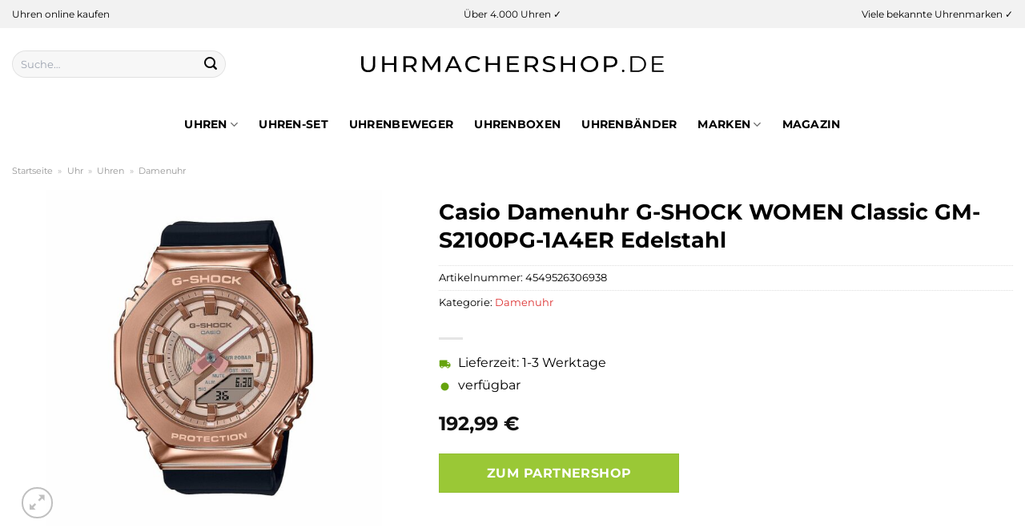

--- FILE ---
content_type: text/html; charset=UTF-8
request_url: https://www.uhrmachershop.de/casio-damenuhr-g-shock-women-classic-gm-s2100pg-1a4er-edelstahl/
body_size: 31842
content:
<!DOCTYPE html>
<html lang="de" class="loading-site no-js">
<head><meta charset="UTF-8" /><script>if(navigator.userAgent.match(/MSIE|Internet Explorer/i)||navigator.userAgent.match(/Trident\/7\..*?rv:11/i)){var href=document.location.href;if(!href.match(/[?&]nowprocket/)){if(href.indexOf("?")==-1){if(href.indexOf("#")==-1){document.location.href=href+"?nowprocket=1"}else{document.location.href=href.replace("#","?nowprocket=1#")}}else{if(href.indexOf("#")==-1){document.location.href=href+"&nowprocket=1"}else{document.location.href=href.replace("#","&nowprocket=1#")}}}}</script><script>class RocketLazyLoadScripts{constructor(){this.v="1.2.3",this.triggerEvents=["keydown","mousedown","mousemove","touchmove","touchstart","touchend","wheel"],this.userEventHandler=this._triggerListener.bind(this),this.touchStartHandler=this._onTouchStart.bind(this),this.touchMoveHandler=this._onTouchMove.bind(this),this.touchEndHandler=this._onTouchEnd.bind(this),this.clickHandler=this._onClick.bind(this),this.interceptedClicks=[],window.addEventListener("pageshow",t=>{this.persisted=t.persisted}),window.addEventListener("DOMContentLoaded",()=>{this._preconnect3rdParties()}),this.delayedScripts={normal:[],async:[],defer:[]},this.trash=[],this.allJQueries=[]}_addUserInteractionListener(t){if(document.hidden){t._triggerListener();return}this.triggerEvents.forEach(e=>window.addEventListener(e,t.userEventHandler,{passive:!0})),window.addEventListener("touchstart",t.touchStartHandler,{passive:!0}),window.addEventListener("mousedown",t.touchStartHandler),document.addEventListener("visibilitychange",t.userEventHandler)}_removeUserInteractionListener(){this.triggerEvents.forEach(t=>window.removeEventListener(t,this.userEventHandler,{passive:!0})),document.removeEventListener("visibilitychange",this.userEventHandler)}_onTouchStart(t){"HTML"!==t.target.tagName&&(window.addEventListener("touchend",this.touchEndHandler),window.addEventListener("mouseup",this.touchEndHandler),window.addEventListener("touchmove",this.touchMoveHandler,{passive:!0}),window.addEventListener("mousemove",this.touchMoveHandler),t.target.addEventListener("click",this.clickHandler),this._renameDOMAttribute(t.target,"onclick","rocket-onclick"),this._pendingClickStarted())}_onTouchMove(t){window.removeEventListener("touchend",this.touchEndHandler),window.removeEventListener("mouseup",this.touchEndHandler),window.removeEventListener("touchmove",this.touchMoveHandler,{passive:!0}),window.removeEventListener("mousemove",this.touchMoveHandler),t.target.removeEventListener("click",this.clickHandler),this._renameDOMAttribute(t.target,"rocket-onclick","onclick"),this._pendingClickFinished()}_onTouchEnd(t){window.removeEventListener("touchend",this.touchEndHandler),window.removeEventListener("mouseup",this.touchEndHandler),window.removeEventListener("touchmove",this.touchMoveHandler,{passive:!0}),window.removeEventListener("mousemove",this.touchMoveHandler)}_onClick(t){t.target.removeEventListener("click",this.clickHandler),this._renameDOMAttribute(t.target,"rocket-onclick","onclick"),this.interceptedClicks.push(t),t.preventDefault(),t.stopPropagation(),t.stopImmediatePropagation(),this._pendingClickFinished()}_replayClicks(){window.removeEventListener("touchstart",this.touchStartHandler,{passive:!0}),window.removeEventListener("mousedown",this.touchStartHandler),this.interceptedClicks.forEach(t=>{t.target.dispatchEvent(new MouseEvent("click",{view:t.view,bubbles:!0,cancelable:!0}))})}_waitForPendingClicks(){return new Promise(t=>{this._isClickPending?this._pendingClickFinished=t:t()})}_pendingClickStarted(){this._isClickPending=!0}_pendingClickFinished(){this._isClickPending=!1}_renameDOMAttribute(t,e,r){t.hasAttribute&&t.hasAttribute(e)&&(event.target.setAttribute(r,event.target.getAttribute(e)),event.target.removeAttribute(e))}_triggerListener(){this._removeUserInteractionListener(this),"loading"===document.readyState?document.addEventListener("DOMContentLoaded",this._loadEverythingNow.bind(this)):this._loadEverythingNow()}_preconnect3rdParties(){let t=[];document.querySelectorAll("script[type=rocketlazyloadscript]").forEach(e=>{if(e.hasAttribute("src")){let r=new URL(e.src).origin;r!==location.origin&&t.push({src:r,crossOrigin:e.crossOrigin||"module"===e.getAttribute("data-rocket-type")})}}),t=[...new Map(t.map(t=>[JSON.stringify(t),t])).values()],this._batchInjectResourceHints(t,"preconnect")}async _loadEverythingNow(){this.lastBreath=Date.now(),this._delayEventListeners(this),this._delayJQueryReady(this),this._handleDocumentWrite(),this._registerAllDelayedScripts(),this._preloadAllScripts(),await this._loadScriptsFromList(this.delayedScripts.normal),await this._loadScriptsFromList(this.delayedScripts.defer),await this._loadScriptsFromList(this.delayedScripts.async);try{await this._triggerDOMContentLoaded(),await this._triggerWindowLoad()}catch(t){console.error(t)}window.dispatchEvent(new Event("rocket-allScriptsLoaded")),this._waitForPendingClicks().then(()=>{this._replayClicks()}),this._emptyTrash()}_registerAllDelayedScripts(){document.querySelectorAll("script[type=rocketlazyloadscript]").forEach(t=>{t.hasAttribute("data-rocket-src")?t.hasAttribute("async")&&!1!==t.async?this.delayedScripts.async.push(t):t.hasAttribute("defer")&&!1!==t.defer||"module"===t.getAttribute("data-rocket-type")?this.delayedScripts.defer.push(t):this.delayedScripts.normal.push(t):this.delayedScripts.normal.push(t)})}async _transformScript(t){return new Promise((await this._littleBreath(),navigator.userAgent.indexOf("Firefox/")>0||""===navigator.vendor)?e=>{let r=document.createElement("script");[...t.attributes].forEach(t=>{let e=t.nodeName;"type"!==e&&("data-rocket-type"===e&&(e="type"),"data-rocket-src"===e&&(e="src"),r.setAttribute(e,t.nodeValue))}),t.text&&(r.text=t.text),r.hasAttribute("src")?(r.addEventListener("load",e),r.addEventListener("error",e)):(r.text=t.text,e());try{t.parentNode.replaceChild(r,t)}catch(i){e()}}:async e=>{function r(){t.setAttribute("data-rocket-status","failed"),e()}try{let i=t.getAttribute("data-rocket-type"),n=t.getAttribute("data-rocket-src");t.text,i?(t.type=i,t.removeAttribute("data-rocket-type")):t.removeAttribute("type"),t.addEventListener("load",function r(){t.setAttribute("data-rocket-status","executed"),e()}),t.addEventListener("error",r),n?(t.removeAttribute("data-rocket-src"),t.src=n):t.src="data:text/javascript;base64,"+window.btoa(unescape(encodeURIComponent(t.text)))}catch(s){r()}})}async _loadScriptsFromList(t){let e=t.shift();return e&&e.isConnected?(await this._transformScript(e),this._loadScriptsFromList(t)):Promise.resolve()}_preloadAllScripts(){this._batchInjectResourceHints([...this.delayedScripts.normal,...this.delayedScripts.defer,...this.delayedScripts.async],"preload")}_batchInjectResourceHints(t,e){var r=document.createDocumentFragment();t.forEach(t=>{let i=t.getAttribute&&t.getAttribute("data-rocket-src")||t.src;if(i){let n=document.createElement("link");n.href=i,n.rel=e,"preconnect"!==e&&(n.as="script"),t.getAttribute&&"module"===t.getAttribute("data-rocket-type")&&(n.crossOrigin=!0),t.crossOrigin&&(n.crossOrigin=t.crossOrigin),t.integrity&&(n.integrity=t.integrity),r.appendChild(n),this.trash.push(n)}}),document.head.appendChild(r)}_delayEventListeners(t){let e={};function r(t,r){!function t(r){!e[r]&&(e[r]={originalFunctions:{add:r.addEventListener,remove:r.removeEventListener},eventsToRewrite:[]},r.addEventListener=function(){arguments[0]=i(arguments[0]),e[r].originalFunctions.add.apply(r,arguments)},r.removeEventListener=function(){arguments[0]=i(arguments[0]),e[r].originalFunctions.remove.apply(r,arguments)});function i(t){return e[r].eventsToRewrite.indexOf(t)>=0?"rocket-"+t:t}}(t),e[t].eventsToRewrite.push(r)}function i(t,e){let r=t[e];Object.defineProperty(t,e,{get:()=>r||function(){},set(i){t["rocket"+e]=r=i}})}r(document,"DOMContentLoaded"),r(window,"DOMContentLoaded"),r(window,"load"),r(window,"pageshow"),r(document,"readystatechange"),i(document,"onreadystatechange"),i(window,"onload"),i(window,"onpageshow")}_delayJQueryReady(t){let e;function r(r){if(r&&r.fn&&!t.allJQueries.includes(r)){r.fn.ready=r.fn.init.prototype.ready=function(e){return t.domReadyFired?e.bind(document)(r):document.addEventListener("rocket-DOMContentLoaded",()=>e.bind(document)(r)),r([])};let i=r.fn.on;r.fn.on=r.fn.init.prototype.on=function(){if(this[0]===window){function t(t){return t.split(" ").map(t=>"load"===t||0===t.indexOf("load.")?"rocket-jquery-load":t).join(" ")}"string"==typeof arguments[0]||arguments[0]instanceof String?arguments[0]=t(arguments[0]):"object"==typeof arguments[0]&&Object.keys(arguments[0]).forEach(e=>{let r=arguments[0][e];delete arguments[0][e],arguments[0][t(e)]=r})}return i.apply(this,arguments),this},t.allJQueries.push(r)}e=r}r(window.jQuery),Object.defineProperty(window,"jQuery",{get:()=>e,set(t){r(t)}})}async _triggerDOMContentLoaded(){this.domReadyFired=!0,await this._littleBreath(),document.dispatchEvent(new Event("rocket-DOMContentLoaded")),await this._littleBreath(),window.dispatchEvent(new Event("rocket-DOMContentLoaded")),await this._littleBreath(),document.dispatchEvent(new Event("rocket-readystatechange")),await this._littleBreath(),document.rocketonreadystatechange&&document.rocketonreadystatechange()}async _triggerWindowLoad(){await this._littleBreath(),window.dispatchEvent(new Event("rocket-load")),await this._littleBreath(),window.rocketonload&&window.rocketonload(),await this._littleBreath(),this.allJQueries.forEach(t=>t(window).trigger("rocket-jquery-load")),await this._littleBreath();let t=new Event("rocket-pageshow");t.persisted=this.persisted,window.dispatchEvent(t),await this._littleBreath(),window.rocketonpageshow&&window.rocketonpageshow({persisted:this.persisted})}_handleDocumentWrite(){let t=new Map;document.write=document.writeln=function(e){let r=document.currentScript;r||console.error("WPRocket unable to document.write this: "+e);let i=document.createRange(),n=r.parentElement,s=t.get(r);void 0===s&&(s=r.nextSibling,t.set(r,s));let a=document.createDocumentFragment();i.setStart(a,0),a.appendChild(i.createContextualFragment(e)),n.insertBefore(a,s)}}async _littleBreath(){Date.now()-this.lastBreath>45&&(await this._requestAnimFrame(),this.lastBreath=Date.now())}async _requestAnimFrame(){return document.hidden?new Promise(t=>setTimeout(t)):new Promise(t=>requestAnimationFrame(t))}_emptyTrash(){this.trash.forEach(t=>t.remove())}static run(){let t=new RocketLazyLoadScripts;t._addUserInteractionListener(t)}}RocketLazyLoadScripts.run();</script>
	
	<link rel="profile" href="http://gmpg.org/xfn/11" />
	<link rel="pingback" href="https://www.uhrmachershop.de/xmlrpc.php" />

	<script type="rocketlazyloadscript">(function(html){html.className = html.className.replace(/\bno-js\b/,'js')})(document.documentElement);</script>
<meta name='robots' content='index, follow, max-image-preview:large, max-snippet:-1, max-video-preview:-1' />
<link rel="preload" href="https://www.uhrmachershop.de/wp-content/plugins/rate-my-post/public/css/fonts/ratemypost.ttf" type="font/ttf" as="font" crossorigin="anonymous"><meta name="viewport" content="width=device-width, initial-scale=1" />
	<!-- This site is optimized with the Yoast SEO plugin v26.8 - https://yoast.com/product/yoast-seo-wordpress/ -->
	<title>Casio Damenuhr G-SHOCK WOMEN Classic GM-S2100PG-1A4ER Edelstahl hier online günstig kaufen!</title>
	<meta name="description" content="Hier im Uhrmachershop zum top Preis Casio Damenuhr G-SHOCK WOMEN Classic GM-S2100PG-1A4ER Edelstahl online kaufen! Schnelle Lieferung durch unsere Partner ✓" />
	<link rel="canonical" href="https://www.uhrmachershop.de/casio-damenuhr-g-shock-women-classic-gm-s2100pg-1a4er-edelstahl/" />
	<meta property="og:locale" content="de_DE" />
	<meta property="og:type" content="article" />
	<meta property="og:title" content="Casio Damenuhr G-SHOCK WOMEN Classic GM-S2100PG-1A4ER Edelstahl hier online günstig kaufen!" />
	<meta property="og:description" content="Hier im Uhrmachershop zum top Preis Casio Damenuhr G-SHOCK WOMEN Classic GM-S2100PG-1A4ER Edelstahl online kaufen! Schnelle Lieferung durch unsere Partner ✓" />
	<meta property="og:url" content="https://www.uhrmachershop.de/casio-damenuhr-g-shock-women-classic-gm-s2100pg-1a4er-edelstahl/" />
	<meta property="og:site_name" content="Uhrmachershop.de" />
	<meta property="article:modified_time" content="2025-05-12T18:47:38+00:00" />
	<meta property="og:image" content="https://www.uhrmachershop.de/wp-content/uploads/2022/05/88438485.jpg" />
	<meta property="og:image:width" content="885" />
	<meta property="og:image:height" content="885" />
	<meta property="og:image:type" content="image/jpeg" />
	<meta name="twitter:card" content="summary_large_image" />
	<script type="application/ld+json" class="yoast-schema-graph">{"@context":"https://schema.org","@graph":[{"@type":"WebPage","@id":"https://www.uhrmachershop.de/casio-damenuhr-g-shock-women-classic-gm-s2100pg-1a4er-edelstahl/","url":"https://www.uhrmachershop.de/casio-damenuhr-g-shock-women-classic-gm-s2100pg-1a4er-edelstahl/","name":"Casio Damenuhr G-SHOCK WOMEN Classic GM-S2100PG-1A4ER Edelstahl hier online günstig kaufen!","isPartOf":{"@id":"https://www.uhrmachershop.de/#website"},"primaryImageOfPage":{"@id":"https://www.uhrmachershop.de/casio-damenuhr-g-shock-women-classic-gm-s2100pg-1a4er-edelstahl/#primaryimage"},"image":{"@id":"https://www.uhrmachershop.de/casio-damenuhr-g-shock-women-classic-gm-s2100pg-1a4er-edelstahl/#primaryimage"},"thumbnailUrl":"https://www.uhrmachershop.de/wp-content/uploads/2022/05/88438485.jpg","datePublished":"2022-05-20T23:40:40+00:00","dateModified":"2025-05-12T18:47:38+00:00","description":"Hier im Uhrmachershop zum top Preis Casio Damenuhr G-SHOCK WOMEN Classic GM-S2100PG-1A4ER Edelstahl online kaufen! Schnelle Lieferung durch unsere Partner ✓","breadcrumb":{"@id":"https://www.uhrmachershop.de/casio-damenuhr-g-shock-women-classic-gm-s2100pg-1a4er-edelstahl/#breadcrumb"},"inLanguage":"de","potentialAction":[{"@type":"ReadAction","target":["https://www.uhrmachershop.de/casio-damenuhr-g-shock-women-classic-gm-s2100pg-1a4er-edelstahl/"]}]},{"@type":"ImageObject","inLanguage":"de","@id":"https://www.uhrmachershop.de/casio-damenuhr-g-shock-women-classic-gm-s2100pg-1a4er-edelstahl/#primaryimage","url":"https://www.uhrmachershop.de/wp-content/uploads/2022/05/88438485.jpg","contentUrl":"https://www.uhrmachershop.de/wp-content/uploads/2022/05/88438485.jpg","width":885,"height":885,"caption":"Casio Damenuhr G-SHOCK WOMEN Classic GM-S2100PG-1A4ER Edelstahl"},{"@type":"BreadcrumbList","@id":"https://www.uhrmachershop.de/casio-damenuhr-g-shock-women-classic-gm-s2100pg-1a4er-edelstahl/#breadcrumb","itemListElement":[{"@type":"ListItem","position":1,"name":"Startseite","item":"https://www.uhrmachershop.de/"},{"@type":"ListItem","position":2,"name":"Shop","item":"https://www.uhrmachershop.de/shop/"},{"@type":"ListItem","position":3,"name":"Casio Damenuhr G-SHOCK WOMEN Classic GM-S2100PG-1A4ER Edelstahl"}]},{"@type":"WebSite","@id":"https://www.uhrmachershop.de/#website","url":"https://www.uhrmachershop.de/","name":"Uhrmachershop.de","description":"","publisher":{"@id":"https://www.uhrmachershop.de/#organization"},"potentialAction":[{"@type":"SearchAction","target":{"@type":"EntryPoint","urlTemplate":"https://www.uhrmachershop.de/?s={search_term_string}"},"query-input":{"@type":"PropertyValueSpecification","valueRequired":true,"valueName":"search_term_string"}}],"inLanguage":"de"},{"@type":"Organization","@id":"https://www.uhrmachershop.de/#organization","name":"Uhrmachershop.de","url":"https://www.uhrmachershop.de/","logo":{"@type":"ImageObject","inLanguage":"de","@id":"https://www.uhrmachershop.de/#/schema/logo/image/","url":"https://www.uhrmachershop.de/wp-content/uploads/2022/05/cropped-uhrmachershop-de-favicon.png","contentUrl":"https://www.uhrmachershop.de/wp-content/uploads/2022/05/cropped-uhrmachershop-de-favicon.png","width":512,"height":512,"caption":"Uhrmachershop.de"},"image":{"@id":"https://www.uhrmachershop.de/#/schema/logo/image/"}}]}</script>
	<!-- / Yoast SEO plugin. -->



<link rel='prefetch' href='https://www.uhrmachershop.de/wp-content/themes/flatsome/assets/js/flatsome.js?ver=a0a7aee297766598a20e' />
<link rel='prefetch' href='https://www.uhrmachershop.de/wp-content/themes/flatsome/assets/js/chunk.slider.js?ver=3.18.6' />
<link rel='prefetch' href='https://www.uhrmachershop.de/wp-content/themes/flatsome/assets/js/chunk.popups.js?ver=3.18.6' />
<link rel='prefetch' href='https://www.uhrmachershop.de/wp-content/themes/flatsome/assets/js/chunk.tooltips.js?ver=3.18.6' />
<link rel='prefetch' href='https://www.uhrmachershop.de/wp-content/themes/flatsome/assets/js/woocommerce.js?ver=49415fe6a9266f32f1f2' />
<style id='wp-img-auto-sizes-contain-inline-css' type='text/css'>
img:is([sizes=auto i],[sizes^="auto," i]){contain-intrinsic-size:3000px 1500px}
/*# sourceURL=wp-img-auto-sizes-contain-inline-css */
</style>
<link data-minify="1" rel='stylesheet' id='maintenanceLayer-css' href='https://www.uhrmachershop.de/wp-content/cache/min/1/wp-content/plugins/dailylead_maintenance/css/layer.css?ver=1765574575' type='text/css' media='all' />
<link data-minify="1" rel='stylesheet' id='rate-my-post-css' href='https://www.uhrmachershop.de/wp-content/cache/min/1/wp-content/plugins/rate-my-post/public/css/rate-my-post.css?ver=1765574575' type='text/css' media='all' />
<style id='rate-my-post-inline-css' type='text/css'>
.rmp-widgets-container p {  font-size: 12px;}.rmp-rating-widget .rmp-icon--ratings {  font-size: 12px;}
/*# sourceURL=rate-my-post-inline-css */
</style>
<link rel='stylesheet' id='photoswipe-css' href='https://www.uhrmachershop.de/wp-content/plugins/woocommerce/assets/css/photoswipe/photoswipe.min.css?ver=9.4.1' type='text/css' media='all' />
<link rel='stylesheet' id='photoswipe-default-skin-css' href='https://www.uhrmachershop.de/wp-content/plugins/woocommerce/assets/css/photoswipe/default-skin/default-skin.min.css?ver=9.4.1' type='text/css' media='all' />
<style id='woocommerce-inline-inline-css' type='text/css'>
.woocommerce form .form-row .required { visibility: visible; }
/*# sourceURL=woocommerce-inline-inline-css */
</style>
<link rel='stylesheet' id='ez-toc-css' href='https://www.uhrmachershop.de/wp-content/plugins/easy-table-of-contents/assets/css/screen.min.css?ver=2.0.80' type='text/css' media='all' />
<style id='ez-toc-inline-css' type='text/css'>
div#ez-toc-container .ez-toc-title {font-size: 120%;}div#ez-toc-container .ez-toc-title {font-weight: 500;}div#ez-toc-container ul li , div#ez-toc-container ul li a {font-size: 95%;}div#ez-toc-container ul li , div#ez-toc-container ul li a {font-weight: 500;}div#ez-toc-container nav ul ul li {font-size: 90%;}div#ez-toc-container {background: #fff;border: 1px solid #000000;}div#ez-toc-container p.ez-toc-title , #ez-toc-container .ez_toc_custom_title_icon , #ez-toc-container .ez_toc_custom_toc_icon {color: #000000;}div#ez-toc-container ul.ez-toc-list a {color: #000000;}div#ez-toc-container ul.ez-toc-list a:hover {color: #000000;}div#ez-toc-container ul.ez-toc-list a:visited {color: #000000;}.ez-toc-counter nav ul li a::before {color: ;}.ez-toc-box-title {font-weight: bold; margin-bottom: 10px; text-align: center; text-transform: uppercase; letter-spacing: 1px; color: #666; padding-bottom: 5px;position:absolute;top:-4%;left:5%;background-color: inherit;transition: top 0.3s ease;}.ez-toc-box-title.toc-closed {top:-25%;}
.ez-toc-container-direction {direction: ltr;}.ez-toc-counter ul{counter-reset: item ;}.ez-toc-counter nav ul li a::before {content: counters(item, '.', decimal) '. ';display: inline-block;counter-increment: item;flex-grow: 0;flex-shrink: 0;margin-right: .2em; float: left; }.ez-toc-widget-direction {direction: ltr;}.ez-toc-widget-container ul{counter-reset: item ;}.ez-toc-widget-container nav ul li a::before {content: counters(item, '.', decimal) '. ';display: inline-block;counter-increment: item;flex-grow: 0;flex-shrink: 0;margin-right: .2em; float: left; }
/*# sourceURL=ez-toc-inline-css */
</style>
<link data-minify="1" rel='stylesheet' id='flatsome-main-css' href='https://www.uhrmachershop.de/wp-content/cache/min/1/wp-content/themes/flatsome/assets/css/flatsome.css?ver=1765574575' type='text/css' media='all' />
<style id='flatsome-main-inline-css' type='text/css'>
@font-face {
				font-family: "fl-icons";
				font-display: block;
				src: url(https://www.uhrmachershop.de/wp-content/themes/flatsome/assets/css/icons/fl-icons.eot?v=3.18.6);
				src:
					url(https://www.uhrmachershop.de/wp-content/themes/flatsome/assets/css/icons/fl-icons.eot#iefix?v=3.18.6) format("embedded-opentype"),
					url(https://www.uhrmachershop.de/wp-content/themes/flatsome/assets/css/icons/fl-icons.woff2?v=3.18.6) format("woff2"),
					url(https://www.uhrmachershop.de/wp-content/themes/flatsome/assets/css/icons/fl-icons.ttf?v=3.18.6) format("truetype"),
					url(https://www.uhrmachershop.de/wp-content/themes/flatsome/assets/css/icons/fl-icons.woff?v=3.18.6) format("woff"),
					url(https://www.uhrmachershop.de/wp-content/themes/flatsome/assets/css/icons/fl-icons.svg?v=3.18.6#fl-icons) format("svg");
			}
/*# sourceURL=flatsome-main-inline-css */
</style>
<link data-minify="1" rel='stylesheet' id='flatsome-shop-css' href='https://www.uhrmachershop.de/wp-content/cache/min/1/wp-content/themes/flatsome/assets/css/flatsome-shop.css?ver=1765574575' type='text/css' media='all' />
<script data-minify="1" type="text/javascript" src="https://www.uhrmachershop.de/wp-content/cache/min/1/wp-content/plugins/dailylead_maintenance/js/layerShow.js?ver=1765574575" id="maintenanceLayerShow-js" defer></script>
<script data-minify="1" type="text/javascript" src="https://www.uhrmachershop.de/wp-content/cache/min/1/wp-content/plugins/dailylead_maintenance/js/layer.js?ver=1765574575" id="maintenanceLayer-js" defer></script>
<script type="rocketlazyloadscript" data-rocket-type="text/javascript" data-rocket-src="https://www.uhrmachershop.de/wp-includes/js/jquery/jquery.min.js?ver=3.7.1" id="jquery-core-js" defer></script>
<script type="rocketlazyloadscript" data-rocket-type="text/javascript" data-rocket-src="https://www.uhrmachershop.de/wp-content/plugins/woocommerce/assets/js/jquery-blockui/jquery.blockUI.min.js?ver=2.7.0-wc.9.4.1" id="jquery-blockui-js" data-wp-strategy="defer" defer></script>
<script type="text/javascript" id="wc-add-to-cart-js-extra">
/* <![CDATA[ */
var wc_add_to_cart_params = {"ajax_url":"/wp-admin/admin-ajax.php","wc_ajax_url":"/?wc-ajax=%%endpoint%%","i18n_view_cart":"Warenkorb anzeigen","cart_url":"https://www.uhrmachershop.de/cart/","is_cart":"","cart_redirect_after_add":"no"};
//# sourceURL=wc-add-to-cart-js-extra
/* ]]> */
</script>
<script type="rocketlazyloadscript" data-rocket-type="text/javascript" data-rocket-src="https://www.uhrmachershop.de/wp-content/plugins/woocommerce/assets/js/frontend/add-to-cart.min.js?ver=9.4.1" id="wc-add-to-cart-js" defer="defer" data-wp-strategy="defer"></script>
<script type="rocketlazyloadscript" data-rocket-type="text/javascript" data-rocket-src="https://www.uhrmachershop.de/wp-content/plugins/woocommerce/assets/js/photoswipe/photoswipe.min.js?ver=4.1.1-wc.9.4.1" id="photoswipe-js" defer="defer" data-wp-strategy="defer"></script>
<script type="rocketlazyloadscript" data-rocket-type="text/javascript" data-rocket-src="https://www.uhrmachershop.de/wp-content/plugins/woocommerce/assets/js/photoswipe/photoswipe-ui-default.min.js?ver=4.1.1-wc.9.4.1" id="photoswipe-ui-default-js" defer="defer" data-wp-strategy="defer"></script>
<script type="text/javascript" id="wc-single-product-js-extra">
/* <![CDATA[ */
var wc_single_product_params = {"i18n_required_rating_text":"Bitte w\u00e4hle eine Bewertung","review_rating_required":"yes","flexslider":{"rtl":false,"animation":"slide","smoothHeight":true,"directionNav":false,"controlNav":"thumbnails","slideshow":false,"animationSpeed":500,"animationLoop":false,"allowOneSlide":false},"zoom_enabled":"","zoom_options":[],"photoswipe_enabled":"1","photoswipe_options":{"shareEl":false,"closeOnScroll":false,"history":false,"hideAnimationDuration":0,"showAnimationDuration":0},"flexslider_enabled":""};
//# sourceURL=wc-single-product-js-extra
/* ]]> */
</script>
<script type="rocketlazyloadscript" data-rocket-type="text/javascript" data-rocket-src="https://www.uhrmachershop.de/wp-content/plugins/woocommerce/assets/js/frontend/single-product.min.js?ver=9.4.1" id="wc-single-product-js" defer="defer" data-wp-strategy="defer"></script>
<script type="rocketlazyloadscript" data-rocket-type="text/javascript" data-rocket-src="https://www.uhrmachershop.de/wp-content/plugins/woocommerce/assets/js/js-cookie/js.cookie.min.js?ver=2.1.4-wc.9.4.1" id="js-cookie-js" data-wp-strategy="defer" defer></script>
<style>.woocommerce-product-gallery{ opacity: 1 !important; }</style><script type="rocketlazyloadscript">
  var _paq = window._paq = window._paq || [];
  /* tracker methods like "setCustomDimension" should be called before "trackPageView" */
  _paq.push(['trackPageView']);
  _paq.push(['enableLinkTracking']);
  (function() {
    var u="//stats.dailylead.de/";
    _paq.push(['setTrackerUrl', u+'matomo.php']);
    _paq.push(['setSiteId', '29']);
    var d=document, g=d.createElement('script'), s=d.getElementsByTagName('script')[0];
    g.async=true; g.src=u+'matomo.js'; s.parentNode.insertBefore(g,s);
  })();
</script>	<noscript><style>.woocommerce-product-gallery{ opacity: 1 !important; }</style></noscript>
	<style class='wp-fonts-local' type='text/css'>
@font-face{font-family:Inter;font-style:normal;font-weight:300 900;font-display:fallback;src:url('https://www.uhrmachershop.de/wp-content/plugins/woocommerce/assets/fonts/Inter-VariableFont_slnt,wght.woff2') format('woff2');font-stretch:normal;}
@font-face{font-family:Cardo;font-style:normal;font-weight:400;font-display:fallback;src:url('https://www.uhrmachershop.de/wp-content/plugins/woocommerce/assets/fonts/cardo_normal_400.woff2') format('woff2');}
</style>
<link rel="icon" href="https://www.uhrmachershop.de/wp-content/uploads/2022/05/cropped-uhrmachershop-de-favicon-32x32.png" sizes="32x32" />
<link rel="icon" href="https://www.uhrmachershop.de/wp-content/uploads/2022/05/cropped-uhrmachershop-de-favicon-192x192.png" sizes="192x192" />
<link rel="apple-touch-icon" href="https://www.uhrmachershop.de/wp-content/uploads/2022/05/cropped-uhrmachershop-de-favicon-180x180.png" />
<meta name="msapplication-TileImage" content="https://www.uhrmachershop.de/wp-content/uploads/2022/05/cropped-uhrmachershop-de-favicon-270x270.png" />
<style id="custom-css" type="text/css">:root {--primary-color: #dd3333;--fs-color-primary: #dd3333;--fs-color-secondary: #9ac836;--fs-color-success: #7a9c59;--fs-color-alert: #b20000;--fs-experimental-link-color: #dd3333;--fs-experimental-link-color-hover: #000000;}.tooltipster-base {--tooltip-color: #fff;--tooltip-bg-color: #000;}.off-canvas-right .mfp-content, .off-canvas-left .mfp-content {--drawer-width: 300px;}.off-canvas .mfp-content.off-canvas-cart {--drawer-width: 360px;}.container-width, .full-width .ubermenu-nav, .container, .row{max-width: 1320px}.row.row-collapse{max-width: 1290px}.row.row-small{max-width: 1312.5px}.row.row-large{max-width: 1350px}.header-main{height: 90px}#logo img{max-height: 90px}#logo{width:420px;}#logo img{padding:28px 0;}.header-bottom{min-height: 60px}.header-top{min-height: 35px}.transparent .header-main{height: 90px}.transparent #logo img{max-height: 90px}.has-transparent + .page-title:first-of-type,.has-transparent + #main > .page-title,.has-transparent + #main > div > .page-title,.has-transparent + #main .page-header-wrapper:first-of-type .page-title{padding-top: 170px;}.header.show-on-scroll,.stuck .header-main{height:70px!important}.stuck #logo img{max-height: 70px!important}.search-form{ width: 70%;}.header-bottom {background-color: #ffffff}.top-bar-nav > li > a{line-height: 16px }.header-main .nav > li > a{line-height: 16px }.stuck .header-main .nav > li > a{line-height: 50px }.header-bottom-nav > li > a{line-height: 16px }@media (max-width: 549px) {.header-main{height: 70px}#logo img{max-height: 70px}}.main-menu-overlay{background-color: #ffffff}.header-top{background-color:#f2f2f2!important;}body{color: #000000}h1,h2,h3,h4,h5,h6,.heading-font{color: #000000;}body{font-family: Montserrat, sans-serif;}body {font-weight: 400;font-style: normal;}.nav > li > a {font-family: Montserrat, sans-serif;}.mobile-sidebar-levels-2 .nav > li > ul > li > a {font-family: Montserrat, sans-serif;}.nav > li > a,.mobile-sidebar-levels-2 .nav > li > ul > li > a {font-weight: 700;font-style: normal;}h1,h2,h3,h4,h5,h6,.heading-font, .off-canvas-center .nav-sidebar.nav-vertical > li > a{font-family: Montserrat, sans-serif;}h1,h2,h3,h4,h5,h6,.heading-font,.banner h1,.banner h2 {font-weight: 700;font-style: normal;}.alt-font{font-family: "Dancing Script", sans-serif;}.alt-font {font-weight: 400!important;font-style: normal!important;}.header:not(.transparent) .top-bar-nav > li > a {color: #000000;}.header:not(.transparent) .header-nav-main.nav > li > a {color: #000000;}.header:not(.transparent) .header-bottom-nav.nav > li > a{color: #000000;}.header:not(.transparent) .header-bottom-nav.nav > li > a:hover,.header:not(.transparent) .header-bottom-nav.nav > li.active > a,.header:not(.transparent) .header-bottom-nav.nav > li.current > a,.header:not(.transparent) .header-bottom-nav.nav > li > a.active,.header:not(.transparent) .header-bottom-nav.nav > li > a.current{color: #000000;}.header-bottom-nav.nav-line-bottom > li > a:before,.header-bottom-nav.nav-line-grow > li > a:before,.header-bottom-nav.nav-line > li > a:before,.header-bottom-nav.nav-box > li > a:hover,.header-bottom-nav.nav-box > li.active > a,.header-bottom-nav.nav-pills > li > a:hover,.header-bottom-nav.nav-pills > li.active > a{color:#FFF!important;background-color: #000000;}.widget:where(:not(.widget_shopping_cart)) a{color: #000000;}.widget:where(:not(.widget_shopping_cart)) a:hover{color: #dd3333;}.widget .tagcloud a:hover{border-color: #dd3333; background-color: #dd3333;}@media screen and (min-width: 550px){.products .box-vertical .box-image{min-width: 300px!important;width: 300px!important;}}.header-main .social-icons,.header-main .cart-icon strong,.header-main .menu-title,.header-main .header-button > .button.is-outline,.header-main .nav > li > a > i:not(.icon-angle-down){color: #000000!important;}.header-main .header-button > .button.is-outline,.header-main .cart-icon strong:after,.header-main .cart-icon strong{border-color: #000000!important;}.header-main .header-button > .button:not(.is-outline){background-color: #000000!important;}.header-main .current-dropdown .cart-icon strong,.header-main .header-button > .button:hover,.header-main .header-button > .button:hover i,.header-main .header-button > .button:hover span{color:#FFF!important;}.header-main .menu-title:hover,.header-main .social-icons a:hover,.header-main .header-button > .button.is-outline:hover,.header-main .nav > li > a:hover > i:not(.icon-angle-down){color: #000000!important;}.header-main .current-dropdown .cart-icon strong,.header-main .header-button > .button:hover{background-color: #000000!important;}.header-main .current-dropdown .cart-icon strong:after,.header-main .current-dropdown .cart-icon strong,.header-main .header-button > .button:hover{border-color: #000000!important;}.absolute-footer, html{background-color: #ffffff}.page-title-small + main .product-container > .row{padding-top:0;}.nav-vertical-fly-out > li + li {border-top-width: 1px; border-top-style: solid;}/* Custom CSS *//* montserrat-regular - latin */@font-face {font-family: 'Montserrat';font-style: normal;font-weight: 400;src: url('../fonts/montserrat-v24-latin-regular.eot'); /* IE9 Compat Modes */src: local(''), url('../fonts/montserrat-v24-latin-regular.eot?#iefix') format('embedded-opentype'), /* IE6-IE8 */ url('../fonts/montserrat-v24-latin-regular.woff2') format('woff2'), /* Super Modern Browsers */ url('../fonts/montserrat-v24-latin-regular.woff') format('woff'), /* Modern Browsers */ url('../fonts/montserrat-v24-latin-regular.ttf') format('truetype'), /* Safari, Android, iOS */ url('../fonts/montserrat-v24-latin-regular.svg#Montserrat') format('svg'); /* Legacy iOS */}/* montserrat-700 - latin */@font-face {font-family: 'Montserrat';font-style: normal;font-weight: 700;src: url('../fonts/montserrat-v24-latin-700.eot'); /* IE9 Compat Modes */src: local(''), url('../fonts/montserrat-v24-latin-700.eot?#iefix') format('embedded-opentype'), /* IE6-IE8 */ url('../fonts/montserrat-v24-latin-700.woff2') format('woff2'), /* Super Modern Browsers */ url('../fonts/montserrat-v24-latin-700.woff') format('woff'), /* Modern Browsers */ url('../fonts/montserrat-v24-latin-700.ttf') format('truetype'), /* Safari, Android, iOS */ url('../fonts/montserrat-v24-latin-700.svg#Montserrat') format('svg'); /* Legacy iOS */}/*** START MENU frühes umschalten auf MobileCSS ***/@media (min-width: 850px) and (max-width: 1060px) {header [data-show=show-for-medium], header .show-for-medium {display: block !important;}}@media (max-width: 1060px) {header [data-show=hide-for-medium], header .hide-for-medium {display: none !important;}.medium-logo-center .logo {-webkit-box-ordinal-group: 2;-ms-flex-order: 2;order: 2;}header .show-for-medium.flex-right {-webkit-box-ordinal-group: 3;-ms-flex-order: 3;order: 3;}.medium-logo-center .logo img {margin: 0 auto;}}/*** END MENUfrühes umschalten auf MobileCSS ***/.header-vertical-menu__fly-out .current-dropdown.menu-item .nav-dropdown {display: block;}.header-vertical-menu__opener {font-size: initial;}.off-canvas-right .mfp-content, .off-canvas-left .mfp-content {max-width: 300px;width:100%}.off-canvas-left.mfp-ready .mfp-close {color: black;}.product-summary .woocommerce-Price-currencySymbol {font-size: inherit;vertical-align: inherit;margin-top: inherit;}.product-section-title-related {text-align: center;padding-top: 45px;}.yith-wcwl-add-to-wishlist {margin-top: 10px;margin-bottom: 30px;}.page-title {margin-top: 20px;}@media screen and (min-width: 850px) {.page-title-inner {padding-top: 0;min-height: auto;}}/*** START Sticky Banner ***/.sticky-add-to-cart__product img {display: none;}.sticky-add-to-cart__product .product-title-small {display: none;}.sticky-add-to-cart--active .cart {margin: 0 3px 0 15px;padding-top: 5px;padding-bottom: 5px;max-width: 270px;flex-grow: 1;}.sticky-add-to-cart.sticky-add-to-cart--active .single_add_to_cart_button{margin: 0;padding-top: 7px;padding-bottom: 7px;border-radius: 99px;width: 100%;}.single_add_to_cart_button,.sticky-add-to-cart:not(.sticky-add-to-cart--active) .single_add_to_cart_button {padding: 5px;max-width: 300px;width:100%;margin:0;}.sticky-add-to-cart--active {-webkit-backdrop-filter: blur(7px);backdrop-filter: blur(7px);display: flex;justify-content: center;padding: 3px 10px;}.sticky-add-to-cart__product .product-title-small {height: 14px;overflow: hidden;}.sticky-add-to-cart--active .woocommerce-variation-price, .sticky-add-to-cart--active .product-page-price {font-size: 24px;}.sticky-add-to-cart--active .price del {font-size: 50%;margin-bottom: 4px;}.sticky-add-to-cart--active .price del::after {width: 50%;}.sticky-add-to-cart--active .price-wrapper .price {display: flex;flex-direction: column;}/*** END Sticky Banner ***/.yadore {display: grid;grid-template-columns: repeat(4,minmax(0,1fr));gap:1rem;}.col-4 .yadore {display: grid;grid-template-columns: repeat(4,minmax(0,1fr));gap:1rem;}.yadore .yadore-item {background: #fff;border-radius: 15px;}.yadore .yadore-item li.delivery_time,.yadore .yadore-item li.stock_status,.yadore .yadore-item li.stock_status.nicht {list-style-type: none;padding: 0px 0 0px 24px;margin: 0px!important;}.yadore .yadore-item img:not(.logo) {min-height: 170px;max-height: 170px;}.yadore .yadore-item img.logo {max-width: 70px;max-height: 30px;}.ayo-logo-name {margin-top: 12px;display: block;white-space: nowrap;font-size: xx-small;}.product-info {display: flex;flex-direction: column;padding-bottom: 0;}.product-info.product-title {order: 1;}.product-info .is-divider {order: 2;}.product-info .product-short-description {order: 3;}.product-info .product-short-description li {list-style-type: none;padding: 0px 0 3px 24px;margin: 0px!important;}.product-info .product-short-description li.dimensions {background: url([data-uri]) no-repeat left center;}li.delivery_time,.product-info .product-short-description li.delivery_time {background: url([data-uri]) no-repeat left center;}li.delivery_time,.product-info .product-short-description li.delivery_time {background: url([data-uri]) no-repeat left center;}li.check,.product-info .product-short-description li.check {background: url([data-uri]) no-repeat left center;}li.stock_status,.product-info .product-short-description li.stock_status {background: url([data-uri]) no-repeat left center;}li.stock_status.nicht,.product-info .product-short-description li.stock_status.nicht {background: url([data-uri]) no-repeat left center;}.product-info .price-wrapper {order: 4;}.product-info .price-wrapper .price {margin: 0;}.product-info .cart,.product-info .sticky-add-to-cart-wrapper {order:5;margin: 25px 0;}.product-info .yith-wcwl-add-to-wishlist {order: 6;margin: 0;}.overflow-hidden { overflow: hidden;}.overflow-hidden.banner h3 {line-height: 0;}.nowrap { white-space: nowrap;}.height-40 {height: 40px !important;}.m-0 {margin: 0 !important;}a.stretched-link:after {position: absolute;top: 0;right: 0;bottom: 0;left: 0;pointer-events: auto;content: "";background-color: rgba(0,0,0,0.0);z-index: 1;}.z-index-0 {z-index: 0;}.z-index-10 {z-index: 10;}.price del {text-decoration-line: none;position: relative;}.price del::after {content: '';position: absolute;border-top: 2px solid red;width: 100%;height: 100%;left: 0;transform: rotate(-10deg);top: 50%;}.product-small.box .box-image .image-cover img {object-fit: contain;}.product-small.box .box-image {text-align: center;}.product-small.box .box-text .title-wrapper {max-height: 75px;overflow: hidden;margin-bottom: 15px;}.product-small.box .attachment-woocommerce_thumbnail.size-woocommerce_thumbnail {height: 260px;width: auto;object-fit: contain;}.woocommerce-product-gallery__wrapper .woocommerce-product-gallery__image a img {max-height: 420px;width: auto;margin: 0 auto;display: block;}#wrapper:after {position: absolute;content: "";background: white;width: 100%;height: 35px;backdrop-filter: blur(1000px);}/* START Mobile Menu */.off-canvas-left .mfp-content, .off-canvas-right .mfp-content {width: 75%;max-width: 360px;}.off-canvas-left .mfp-content .nav>li>a, .off-canvas-right .mfp-content .nav>li>a,.mobile-sidebar-levels-2 .nav-slide>li>.sub-menu>li:not(.nav-slide-header)>a, .mobile-sidebar-levels-2 .nav-slide>li>ul.children>li:not(.nav-slide-header)>a {font-size: 1.1em;color: #000;}.mobile-sidebar-levels-2 .nav-slide>li>.sub-menu>li:not(.nav-slide-header)>a, .mobile-sidebar-levels-2 .nav-slide>li>ul.children>li:not(.nav-slide-header)>a {text-transform: none;}/* END Mobile Menu */.product-title a {color: #000000;}.product-title a:hover {color: var(--fs-experimental-link-color);}/* Custom CSS Tablet */@media (max-width: 849px){.nav li a,.nav-vertical>li>ul li a,.nav-slide-header .toggle,.mobile-sidebar-levels-2 .nav-slide>li>ul.children>li>a, .mobile-sidebar-levels-2 .nav-slide>li>.sub-menu>li>a {color: #000 !important;opacity: 1;}/*** START Sticky Banner ***/.sticky-add-to-cart--active {justify-content: space-between;font-size: .9em;}/*** END Sticky Banner ***/.yadore,.col-4 .yadore {grid-template-columns: repeat(2,minmax(0,1fr));}.post-title.is-large {font-size: 1.75em;}}/* Custom CSS Mobile */@media (max-width: 549px){/*** START Sticky Banner ***/.sticky-add-to-cart:not(.sticky-add-to-cart--active) {width: 100% !important;max-width: 100%;}.sticky-add-to-cart:not(.sticky-add-to-cart--active) .single_add_to_cart_button {padding: 5px 25px;max-width: 100%;}/*** END Sticky Banner ***/.single_add_to_cart_button {padding: 5px 25px;max-width: 100%;width: 100%;}.yadore,.col-4 .yadore {grid-template-columns: repeat(1,minmax(0,1fr));}}.label-new.menu-item > a:after{content:"Neu";}.label-hot.menu-item > a:after{content:"Hot";}.label-sale.menu-item > a:after{content:"Aktion";}.label-popular.menu-item > a:after{content:"Beliebt";}</style>		<style type="text/css" id="wp-custom-css">
			html, body {
    overflow: visible;
}		</style>
		<style id="kirki-inline-styles">/* cyrillic-ext */
@font-face {
  font-family: 'Montserrat';
  font-style: normal;
  font-weight: 400;
  font-display: swap;
  src: url(https://www.uhrmachershop.de/wp-content/fonts/montserrat/JTUSjIg1_i6t8kCHKm459WRhyzbi.woff2) format('woff2');
  unicode-range: U+0460-052F, U+1C80-1C8A, U+20B4, U+2DE0-2DFF, U+A640-A69F, U+FE2E-FE2F;
}
/* cyrillic */
@font-face {
  font-family: 'Montserrat';
  font-style: normal;
  font-weight: 400;
  font-display: swap;
  src: url(https://www.uhrmachershop.de/wp-content/fonts/montserrat/JTUSjIg1_i6t8kCHKm459W1hyzbi.woff2) format('woff2');
  unicode-range: U+0301, U+0400-045F, U+0490-0491, U+04B0-04B1, U+2116;
}
/* vietnamese */
@font-face {
  font-family: 'Montserrat';
  font-style: normal;
  font-weight: 400;
  font-display: swap;
  src: url(https://www.uhrmachershop.de/wp-content/fonts/montserrat/JTUSjIg1_i6t8kCHKm459WZhyzbi.woff2) format('woff2');
  unicode-range: U+0102-0103, U+0110-0111, U+0128-0129, U+0168-0169, U+01A0-01A1, U+01AF-01B0, U+0300-0301, U+0303-0304, U+0308-0309, U+0323, U+0329, U+1EA0-1EF9, U+20AB;
}
/* latin-ext */
@font-face {
  font-family: 'Montserrat';
  font-style: normal;
  font-weight: 400;
  font-display: swap;
  src: url(https://www.uhrmachershop.de/wp-content/fonts/montserrat/JTUSjIg1_i6t8kCHKm459Wdhyzbi.woff2) format('woff2');
  unicode-range: U+0100-02BA, U+02BD-02C5, U+02C7-02CC, U+02CE-02D7, U+02DD-02FF, U+0304, U+0308, U+0329, U+1D00-1DBF, U+1E00-1E9F, U+1EF2-1EFF, U+2020, U+20A0-20AB, U+20AD-20C0, U+2113, U+2C60-2C7F, U+A720-A7FF;
}
/* latin */
@font-face {
  font-family: 'Montserrat';
  font-style: normal;
  font-weight: 400;
  font-display: swap;
  src: url(https://www.uhrmachershop.de/wp-content/fonts/montserrat/JTUSjIg1_i6t8kCHKm459Wlhyw.woff2) format('woff2');
  unicode-range: U+0000-00FF, U+0131, U+0152-0153, U+02BB-02BC, U+02C6, U+02DA, U+02DC, U+0304, U+0308, U+0329, U+2000-206F, U+20AC, U+2122, U+2191, U+2193, U+2212, U+2215, U+FEFF, U+FFFD;
}
/* cyrillic-ext */
@font-face {
  font-family: 'Montserrat';
  font-style: normal;
  font-weight: 700;
  font-display: swap;
  src: url(https://www.uhrmachershop.de/wp-content/fonts/montserrat/JTUSjIg1_i6t8kCHKm459WRhyzbi.woff2) format('woff2');
  unicode-range: U+0460-052F, U+1C80-1C8A, U+20B4, U+2DE0-2DFF, U+A640-A69F, U+FE2E-FE2F;
}
/* cyrillic */
@font-face {
  font-family: 'Montserrat';
  font-style: normal;
  font-weight: 700;
  font-display: swap;
  src: url(https://www.uhrmachershop.de/wp-content/fonts/montserrat/JTUSjIg1_i6t8kCHKm459W1hyzbi.woff2) format('woff2');
  unicode-range: U+0301, U+0400-045F, U+0490-0491, U+04B0-04B1, U+2116;
}
/* vietnamese */
@font-face {
  font-family: 'Montserrat';
  font-style: normal;
  font-weight: 700;
  font-display: swap;
  src: url(https://www.uhrmachershop.de/wp-content/fonts/montserrat/JTUSjIg1_i6t8kCHKm459WZhyzbi.woff2) format('woff2');
  unicode-range: U+0102-0103, U+0110-0111, U+0128-0129, U+0168-0169, U+01A0-01A1, U+01AF-01B0, U+0300-0301, U+0303-0304, U+0308-0309, U+0323, U+0329, U+1EA0-1EF9, U+20AB;
}
/* latin-ext */
@font-face {
  font-family: 'Montserrat';
  font-style: normal;
  font-weight: 700;
  font-display: swap;
  src: url(https://www.uhrmachershop.de/wp-content/fonts/montserrat/JTUSjIg1_i6t8kCHKm459Wdhyzbi.woff2) format('woff2');
  unicode-range: U+0100-02BA, U+02BD-02C5, U+02C7-02CC, U+02CE-02D7, U+02DD-02FF, U+0304, U+0308, U+0329, U+1D00-1DBF, U+1E00-1E9F, U+1EF2-1EFF, U+2020, U+20A0-20AB, U+20AD-20C0, U+2113, U+2C60-2C7F, U+A720-A7FF;
}
/* latin */
@font-face {
  font-family: 'Montserrat';
  font-style: normal;
  font-weight: 700;
  font-display: swap;
  src: url(https://www.uhrmachershop.de/wp-content/fonts/montserrat/JTUSjIg1_i6t8kCHKm459Wlhyw.woff2) format('woff2');
  unicode-range: U+0000-00FF, U+0131, U+0152-0153, U+02BB-02BC, U+02C6, U+02DA, U+02DC, U+0304, U+0308, U+0329, U+2000-206F, U+20AC, U+2122, U+2191, U+2193, U+2212, U+2215, U+FEFF, U+FFFD;
}/* vietnamese */
@font-face {
  font-family: 'Dancing Script';
  font-style: normal;
  font-weight: 400;
  font-display: swap;
  src: url(https://www.uhrmachershop.de/wp-content/fonts/dancing-script/If2cXTr6YS-zF4S-kcSWSVi_sxjsohD9F50Ruu7BMSo3Rep8ltA.woff2) format('woff2');
  unicode-range: U+0102-0103, U+0110-0111, U+0128-0129, U+0168-0169, U+01A0-01A1, U+01AF-01B0, U+0300-0301, U+0303-0304, U+0308-0309, U+0323, U+0329, U+1EA0-1EF9, U+20AB;
}
/* latin-ext */
@font-face {
  font-family: 'Dancing Script';
  font-style: normal;
  font-weight: 400;
  font-display: swap;
  src: url(https://www.uhrmachershop.de/wp-content/fonts/dancing-script/If2cXTr6YS-zF4S-kcSWSVi_sxjsohD9F50Ruu7BMSo3ROp8ltA.woff2) format('woff2');
  unicode-range: U+0100-02BA, U+02BD-02C5, U+02C7-02CC, U+02CE-02D7, U+02DD-02FF, U+0304, U+0308, U+0329, U+1D00-1DBF, U+1E00-1E9F, U+1EF2-1EFF, U+2020, U+20A0-20AB, U+20AD-20C0, U+2113, U+2C60-2C7F, U+A720-A7FF;
}
/* latin */
@font-face {
  font-family: 'Dancing Script';
  font-style: normal;
  font-weight: 400;
  font-display: swap;
  src: url(https://www.uhrmachershop.de/wp-content/fonts/dancing-script/If2cXTr6YS-zF4S-kcSWSVi_sxjsohD9F50Ruu7BMSo3Sup8.woff2) format('woff2');
  unicode-range: U+0000-00FF, U+0131, U+0152-0153, U+02BB-02BC, U+02C6, U+02DA, U+02DC, U+0304, U+0308, U+0329, U+2000-206F, U+20AC, U+2122, U+2191, U+2193, U+2212, U+2215, U+FEFF, U+FFFD;
}</style><noscript><style id="rocket-lazyload-nojs-css">.rll-youtube-player, [data-lazy-src]{display:none !important;}</style></noscript><link data-minify="1" rel='stylesheet' id='wc-blocks-style-css' href='https://www.uhrmachershop.de/wp-content/cache/min/1/wp-content/plugins/woocommerce/assets/client/blocks/wc-blocks.css?ver=1765574575' type='text/css' media='all' />
<style id='global-styles-inline-css' type='text/css'>
:root{--wp--preset--aspect-ratio--square: 1;--wp--preset--aspect-ratio--4-3: 4/3;--wp--preset--aspect-ratio--3-4: 3/4;--wp--preset--aspect-ratio--3-2: 3/2;--wp--preset--aspect-ratio--2-3: 2/3;--wp--preset--aspect-ratio--16-9: 16/9;--wp--preset--aspect-ratio--9-16: 9/16;--wp--preset--color--black: #000000;--wp--preset--color--cyan-bluish-gray: #abb8c3;--wp--preset--color--white: #ffffff;--wp--preset--color--pale-pink: #f78da7;--wp--preset--color--vivid-red: #cf2e2e;--wp--preset--color--luminous-vivid-orange: #ff6900;--wp--preset--color--luminous-vivid-amber: #fcb900;--wp--preset--color--light-green-cyan: #7bdcb5;--wp--preset--color--vivid-green-cyan: #00d084;--wp--preset--color--pale-cyan-blue: #8ed1fc;--wp--preset--color--vivid-cyan-blue: #0693e3;--wp--preset--color--vivid-purple: #9b51e0;--wp--preset--color--primary: #dd3333;--wp--preset--color--secondary: #9ac836;--wp--preset--color--success: #7a9c59;--wp--preset--color--alert: #b20000;--wp--preset--gradient--vivid-cyan-blue-to-vivid-purple: linear-gradient(135deg,rgb(6,147,227) 0%,rgb(155,81,224) 100%);--wp--preset--gradient--light-green-cyan-to-vivid-green-cyan: linear-gradient(135deg,rgb(122,220,180) 0%,rgb(0,208,130) 100%);--wp--preset--gradient--luminous-vivid-amber-to-luminous-vivid-orange: linear-gradient(135deg,rgb(252,185,0) 0%,rgb(255,105,0) 100%);--wp--preset--gradient--luminous-vivid-orange-to-vivid-red: linear-gradient(135deg,rgb(255,105,0) 0%,rgb(207,46,46) 100%);--wp--preset--gradient--very-light-gray-to-cyan-bluish-gray: linear-gradient(135deg,rgb(238,238,238) 0%,rgb(169,184,195) 100%);--wp--preset--gradient--cool-to-warm-spectrum: linear-gradient(135deg,rgb(74,234,220) 0%,rgb(151,120,209) 20%,rgb(207,42,186) 40%,rgb(238,44,130) 60%,rgb(251,105,98) 80%,rgb(254,248,76) 100%);--wp--preset--gradient--blush-light-purple: linear-gradient(135deg,rgb(255,206,236) 0%,rgb(152,150,240) 100%);--wp--preset--gradient--blush-bordeaux: linear-gradient(135deg,rgb(254,205,165) 0%,rgb(254,45,45) 50%,rgb(107,0,62) 100%);--wp--preset--gradient--luminous-dusk: linear-gradient(135deg,rgb(255,203,112) 0%,rgb(199,81,192) 50%,rgb(65,88,208) 100%);--wp--preset--gradient--pale-ocean: linear-gradient(135deg,rgb(255,245,203) 0%,rgb(182,227,212) 50%,rgb(51,167,181) 100%);--wp--preset--gradient--electric-grass: linear-gradient(135deg,rgb(202,248,128) 0%,rgb(113,206,126) 100%);--wp--preset--gradient--midnight: linear-gradient(135deg,rgb(2,3,129) 0%,rgb(40,116,252) 100%);--wp--preset--font-size--small: 13px;--wp--preset--font-size--medium: 20px;--wp--preset--font-size--large: 36px;--wp--preset--font-size--x-large: 42px;--wp--preset--font-family--inter: "Inter", sans-serif;--wp--preset--font-family--cardo: Cardo;--wp--preset--spacing--20: 0.44rem;--wp--preset--spacing--30: 0.67rem;--wp--preset--spacing--40: 1rem;--wp--preset--spacing--50: 1.5rem;--wp--preset--spacing--60: 2.25rem;--wp--preset--spacing--70: 3.38rem;--wp--preset--spacing--80: 5.06rem;--wp--preset--shadow--natural: 6px 6px 9px rgba(0, 0, 0, 0.2);--wp--preset--shadow--deep: 12px 12px 50px rgba(0, 0, 0, 0.4);--wp--preset--shadow--sharp: 6px 6px 0px rgba(0, 0, 0, 0.2);--wp--preset--shadow--outlined: 6px 6px 0px -3px rgb(255, 255, 255), 6px 6px rgb(0, 0, 0);--wp--preset--shadow--crisp: 6px 6px 0px rgb(0, 0, 0);}:where(body) { margin: 0; }.wp-site-blocks > .alignleft { float: left; margin-right: 2em; }.wp-site-blocks > .alignright { float: right; margin-left: 2em; }.wp-site-blocks > .aligncenter { justify-content: center; margin-left: auto; margin-right: auto; }:where(.is-layout-flex){gap: 0.5em;}:where(.is-layout-grid){gap: 0.5em;}.is-layout-flow > .alignleft{float: left;margin-inline-start: 0;margin-inline-end: 2em;}.is-layout-flow > .alignright{float: right;margin-inline-start: 2em;margin-inline-end: 0;}.is-layout-flow > .aligncenter{margin-left: auto !important;margin-right: auto !important;}.is-layout-constrained > .alignleft{float: left;margin-inline-start: 0;margin-inline-end: 2em;}.is-layout-constrained > .alignright{float: right;margin-inline-start: 2em;margin-inline-end: 0;}.is-layout-constrained > .aligncenter{margin-left: auto !important;margin-right: auto !important;}.is-layout-constrained > :where(:not(.alignleft):not(.alignright):not(.alignfull)){margin-left: auto !important;margin-right: auto !important;}body .is-layout-flex{display: flex;}.is-layout-flex{flex-wrap: wrap;align-items: center;}.is-layout-flex > :is(*, div){margin: 0;}body .is-layout-grid{display: grid;}.is-layout-grid > :is(*, div){margin: 0;}body{padding-top: 0px;padding-right: 0px;padding-bottom: 0px;padding-left: 0px;}a:where(:not(.wp-element-button)){text-decoration: none;}:root :where(.wp-element-button, .wp-block-button__link){background-color: #32373c;border-width: 0;color: #fff;font-family: inherit;font-size: inherit;font-style: inherit;font-weight: inherit;letter-spacing: inherit;line-height: inherit;padding-top: calc(0.667em + 2px);padding-right: calc(1.333em + 2px);padding-bottom: calc(0.667em + 2px);padding-left: calc(1.333em + 2px);text-decoration: none;text-transform: inherit;}.has-black-color{color: var(--wp--preset--color--black) !important;}.has-cyan-bluish-gray-color{color: var(--wp--preset--color--cyan-bluish-gray) !important;}.has-white-color{color: var(--wp--preset--color--white) !important;}.has-pale-pink-color{color: var(--wp--preset--color--pale-pink) !important;}.has-vivid-red-color{color: var(--wp--preset--color--vivid-red) !important;}.has-luminous-vivid-orange-color{color: var(--wp--preset--color--luminous-vivid-orange) !important;}.has-luminous-vivid-amber-color{color: var(--wp--preset--color--luminous-vivid-amber) !important;}.has-light-green-cyan-color{color: var(--wp--preset--color--light-green-cyan) !important;}.has-vivid-green-cyan-color{color: var(--wp--preset--color--vivid-green-cyan) !important;}.has-pale-cyan-blue-color{color: var(--wp--preset--color--pale-cyan-blue) !important;}.has-vivid-cyan-blue-color{color: var(--wp--preset--color--vivid-cyan-blue) !important;}.has-vivid-purple-color{color: var(--wp--preset--color--vivid-purple) !important;}.has-primary-color{color: var(--wp--preset--color--primary) !important;}.has-secondary-color{color: var(--wp--preset--color--secondary) !important;}.has-success-color{color: var(--wp--preset--color--success) !important;}.has-alert-color{color: var(--wp--preset--color--alert) !important;}.has-black-background-color{background-color: var(--wp--preset--color--black) !important;}.has-cyan-bluish-gray-background-color{background-color: var(--wp--preset--color--cyan-bluish-gray) !important;}.has-white-background-color{background-color: var(--wp--preset--color--white) !important;}.has-pale-pink-background-color{background-color: var(--wp--preset--color--pale-pink) !important;}.has-vivid-red-background-color{background-color: var(--wp--preset--color--vivid-red) !important;}.has-luminous-vivid-orange-background-color{background-color: var(--wp--preset--color--luminous-vivid-orange) !important;}.has-luminous-vivid-amber-background-color{background-color: var(--wp--preset--color--luminous-vivid-amber) !important;}.has-light-green-cyan-background-color{background-color: var(--wp--preset--color--light-green-cyan) !important;}.has-vivid-green-cyan-background-color{background-color: var(--wp--preset--color--vivid-green-cyan) !important;}.has-pale-cyan-blue-background-color{background-color: var(--wp--preset--color--pale-cyan-blue) !important;}.has-vivid-cyan-blue-background-color{background-color: var(--wp--preset--color--vivid-cyan-blue) !important;}.has-vivid-purple-background-color{background-color: var(--wp--preset--color--vivid-purple) !important;}.has-primary-background-color{background-color: var(--wp--preset--color--primary) !important;}.has-secondary-background-color{background-color: var(--wp--preset--color--secondary) !important;}.has-success-background-color{background-color: var(--wp--preset--color--success) !important;}.has-alert-background-color{background-color: var(--wp--preset--color--alert) !important;}.has-black-border-color{border-color: var(--wp--preset--color--black) !important;}.has-cyan-bluish-gray-border-color{border-color: var(--wp--preset--color--cyan-bluish-gray) !important;}.has-white-border-color{border-color: var(--wp--preset--color--white) !important;}.has-pale-pink-border-color{border-color: var(--wp--preset--color--pale-pink) !important;}.has-vivid-red-border-color{border-color: var(--wp--preset--color--vivid-red) !important;}.has-luminous-vivid-orange-border-color{border-color: var(--wp--preset--color--luminous-vivid-orange) !important;}.has-luminous-vivid-amber-border-color{border-color: var(--wp--preset--color--luminous-vivid-amber) !important;}.has-light-green-cyan-border-color{border-color: var(--wp--preset--color--light-green-cyan) !important;}.has-vivid-green-cyan-border-color{border-color: var(--wp--preset--color--vivid-green-cyan) !important;}.has-pale-cyan-blue-border-color{border-color: var(--wp--preset--color--pale-cyan-blue) !important;}.has-vivid-cyan-blue-border-color{border-color: var(--wp--preset--color--vivid-cyan-blue) !important;}.has-vivid-purple-border-color{border-color: var(--wp--preset--color--vivid-purple) !important;}.has-primary-border-color{border-color: var(--wp--preset--color--primary) !important;}.has-secondary-border-color{border-color: var(--wp--preset--color--secondary) !important;}.has-success-border-color{border-color: var(--wp--preset--color--success) !important;}.has-alert-border-color{border-color: var(--wp--preset--color--alert) !important;}.has-vivid-cyan-blue-to-vivid-purple-gradient-background{background: var(--wp--preset--gradient--vivid-cyan-blue-to-vivid-purple) !important;}.has-light-green-cyan-to-vivid-green-cyan-gradient-background{background: var(--wp--preset--gradient--light-green-cyan-to-vivid-green-cyan) !important;}.has-luminous-vivid-amber-to-luminous-vivid-orange-gradient-background{background: var(--wp--preset--gradient--luminous-vivid-amber-to-luminous-vivid-orange) !important;}.has-luminous-vivid-orange-to-vivid-red-gradient-background{background: var(--wp--preset--gradient--luminous-vivid-orange-to-vivid-red) !important;}.has-very-light-gray-to-cyan-bluish-gray-gradient-background{background: var(--wp--preset--gradient--very-light-gray-to-cyan-bluish-gray) !important;}.has-cool-to-warm-spectrum-gradient-background{background: var(--wp--preset--gradient--cool-to-warm-spectrum) !important;}.has-blush-light-purple-gradient-background{background: var(--wp--preset--gradient--blush-light-purple) !important;}.has-blush-bordeaux-gradient-background{background: var(--wp--preset--gradient--blush-bordeaux) !important;}.has-luminous-dusk-gradient-background{background: var(--wp--preset--gradient--luminous-dusk) !important;}.has-pale-ocean-gradient-background{background: var(--wp--preset--gradient--pale-ocean) !important;}.has-electric-grass-gradient-background{background: var(--wp--preset--gradient--electric-grass) !important;}.has-midnight-gradient-background{background: var(--wp--preset--gradient--midnight) !important;}.has-small-font-size{font-size: var(--wp--preset--font-size--small) !important;}.has-medium-font-size{font-size: var(--wp--preset--font-size--medium) !important;}.has-large-font-size{font-size: var(--wp--preset--font-size--large) !important;}.has-x-large-font-size{font-size: var(--wp--preset--font-size--x-large) !important;}.has-inter-font-family{font-family: var(--wp--preset--font-family--inter) !important;}.has-cardo-font-family{font-family: var(--wp--preset--font-family--cardo) !important;}
/*# sourceURL=global-styles-inline-css */
</style>
</head>

<body class="wp-singular product-template-default single single-product postid-32692 wp-theme-flatsome wp-child-theme-flatsome-child theme-flatsome woocommerce woocommerce-page woocommerce-no-js lightbox nav-dropdown-has-arrow nav-dropdown-has-shadow nav-dropdown-has-border mobile-submenu-slide mobile-submenu-slide-levels-2">


<a class="skip-link screen-reader-text" href="#main">Zum Inhalt springen</a>

<div id="wrapper">

	
	<header id="header" class="header ">
		<div class="header-wrapper">
			<div id="top-bar" class="header-top hide-for-sticky flex-has-center hide-for-medium">
    <div class="flex-row container">
      <div class="flex-col hide-for-medium flex-left">
          <ul class="nav nav-left medium-nav-center nav-small  nav-divided">
              <li class="html custom html_topbar_left">Uhren online kaufen</li>          </ul>
      </div>

      <div class="flex-col hide-for-medium flex-center">
          <ul class="nav nav-center nav-small  nav-divided">
              <li class="html custom html_topbar_right">Über 4.000 Uhren ✓</li>          </ul>
      </div>

      <div class="flex-col hide-for-medium flex-right">
         <ul class="nav top-bar-nav nav-right nav-small  nav-divided">
              <li class="html custom html_top_right_text">Viele bekannte Uhrenmarken ✓</li>          </ul>
      </div>

      
    </div>
</div>
<div id="masthead" class="header-main show-logo-center hide-for-sticky">
      <div class="header-inner flex-row container logo-center medium-logo-center" role="navigation">

          <!-- Logo -->
          <div id="logo" class="flex-col logo">
            
<!-- Header logo -->
<a href="https://www.uhrmachershop.de/" title="Uhrmachershop.de" rel="home">
		<img width="1" height="1" src="data:image/svg+xml,%3Csvg%20xmlns='http://www.w3.org/2000/svg'%20viewBox='0%200%201%201'%3E%3C/svg%3E" class="header_logo header-logo" alt="Uhrmachershop.de" data-lazy-src="https://www.uhrmachershop.de/wp-content/uploads/2022/05/uhrmachershop-de-logo.svg"/><noscript><img width="1" height="1" src="https://www.uhrmachershop.de/wp-content/uploads/2022/05/uhrmachershop-de-logo.svg" class="header_logo header-logo" alt="Uhrmachershop.de"/></noscript><img  width="1" height="1" src="data:image/svg+xml,%3Csvg%20xmlns='http://www.w3.org/2000/svg'%20viewBox='0%200%201%201'%3E%3C/svg%3E" class="header-logo-dark" alt="Uhrmachershop.de" data-lazy-src="https://www.uhrmachershop.de/wp-content/uploads/2022/05/uhrmachershop-de-logo.svg"/><noscript><img  width="1" height="1" src="https://www.uhrmachershop.de/wp-content/uploads/2022/05/uhrmachershop-de-logo.svg" class="header-logo-dark" alt="Uhrmachershop.de"/></noscript></a>
          </div>

          <!-- Mobile Left Elements -->
          <div class="flex-col show-for-medium flex-left">
            <ul class="mobile-nav nav nav-left ">
              <li class="header-search header-search-lightbox has-icon">
			<a href="#search-lightbox" aria-label="Suche" data-open="#search-lightbox" data-focus="input.search-field"
		class="is-small">
		<i class="icon-search" style="font-size:16px;" ></i></a>
		
	<div id="search-lightbox" class="mfp-hide dark text-center">
		<div class="searchform-wrapper ux-search-box relative form-flat is-large"><form role="search" method="get" class="searchform" action="https://www.uhrmachershop.de/">
	<div class="flex-row relative">
						<div class="flex-col flex-grow">
			<label class="screen-reader-text" for="woocommerce-product-search-field-0">Suche nach:</label>
			<input type="search" id="woocommerce-product-search-field-0" class="search-field mb-0" placeholder="Suche&hellip;" value="" name="s" />
			<input type="hidden" name="post_type" value="product" />
					</div>
		<div class="flex-col">
			<button type="submit" value="Suche" class="ux-search-submit submit-button secondary button  icon mb-0" aria-label="Übermitteln">
				<i class="icon-search" ></i>			</button>
		</div>
	</div>
	<div class="live-search-results text-left z-top"></div>
</form>
</div>	</div>
</li>
            </ul>
          </div>

          <!-- Left Elements -->
          <div class="flex-col hide-for-medium flex-left
            ">
            <ul class="header-nav header-nav-main nav nav-left  nav-size-medium nav-spacing-xlarge nav-uppercase" >
              <li class="header-search-form search-form html relative has-icon">
	<div class="header-search-form-wrapper">
		<div class="searchform-wrapper ux-search-box relative form-flat is-normal"><form role="search" method="get" class="searchform" action="https://www.uhrmachershop.de/">
	<div class="flex-row relative">
						<div class="flex-col flex-grow">
			<label class="screen-reader-text" for="woocommerce-product-search-field-1">Suche nach:</label>
			<input type="search" id="woocommerce-product-search-field-1" class="search-field mb-0" placeholder="Suche&hellip;" value="" name="s" />
			<input type="hidden" name="post_type" value="product" />
					</div>
		<div class="flex-col">
			<button type="submit" value="Suche" class="ux-search-submit submit-button secondary button  icon mb-0" aria-label="Übermitteln">
				<i class="icon-search" ></i>			</button>
		</div>
	</div>
	<div class="live-search-results text-left z-top"></div>
</form>
</div>	</div>
</li>
            </ul>
          </div>

          <!-- Right Elements -->
          <div class="flex-col hide-for-medium flex-right">
            <ul class="header-nav header-nav-main nav nav-right  nav-size-medium nav-spacing-xlarge nav-uppercase">
                          </ul>
          </div>

          <!-- Mobile Right Elements -->
          <div class="flex-col show-for-medium flex-right">
            <ul class="mobile-nav nav nav-right ">
              <li class="nav-icon has-icon">
  		<a href="#" data-open="#main-menu" data-pos="right" data-bg="main-menu-overlay" data-color="" class="is-small" aria-label="Menü" aria-controls="main-menu" aria-expanded="false">

		  <i class="icon-menu" ></i>
		  		</a>
	</li>
            </ul>
          </div>

      </div>

      </div>
<div id="wide-nav" class="header-bottom wide-nav hide-for-sticky flex-has-center hide-for-medium">
    <div class="flex-row container">

            
                        <div class="flex-col hide-for-medium flex-center">
                <ul class="nav header-nav header-bottom-nav nav-center  nav-size-medium nav-spacing-xlarge nav-uppercase">
                    <li id="menu-item-11657" class="menu-item menu-item-type-taxonomy menu-item-object-product_cat current-product-ancestor menu-item-11657 menu-item-design-full-width menu-item-has-block has-dropdown"><a href="https://www.uhrmachershop.de/uhren/" class="nav-top-link" aria-expanded="false" aria-haspopup="menu">Uhren<i class="icon-angle-down" ></i></a><div class="sub-menu nav-dropdown"><div class="row row-collapse"  id="row-1804404953">


	<div id="col-1790726856" class="col small-12 large-12"  >
				<div class="col-inner"  >
			
			

<div class="row row-large"  id="row-703085851">


	<div id="col-1696894201" class="col medium-6 small-12 large-6"  >
				<div class="col-inner"  >
			
			

<div class="row"  id="row-1286959574">


	<div id="col-161750744" class="col medium-6 small-12 large-6"  >
				<div class="col-inner"  >
			
			

	<div class="ux-menu stack stack-col justify-start">
		

	<div class="ux-menu-link flex menu-item">
		<a class="ux-menu-link__link flex" href="https://www.uhrmachershop.de/damenuhr/" >
			<i class="ux-menu-link__icon text-center icon-angle-right" ></i>			<span class="ux-menu-link__text">
				Damenuhren			</span>
		</a>
	</div>
	

	<div class="ux-menu-link flex menu-item">
		<a class="ux-menu-link__link flex" href="https://www.uhrmachershop.de/herrenuhr/" >
			<i class="ux-menu-link__icon text-center icon-angle-right" ></i>			<span class="ux-menu-link__text">
				Herrenuhren			</span>
		</a>
	</div>
	

	<div class="ux-menu-link flex menu-item">
		<a class="ux-menu-link__link flex" href="https://www.uhrmachershop.de/kinderuhr/" >
			<i class="ux-menu-link__icon text-center icon-angle-right" ></i>			<span class="ux-menu-link__text">
				Kinderuhren			</span>
		</a>
	</div>
	

	<div class="ux-menu-link flex menu-item">
		<a class="ux-menu-link__link flex" href="https://www.uhrmachershop.de/chronograph/" >
			<i class="ux-menu-link__icon text-center icon-angle-right" ></i>			<span class="ux-menu-link__text">
				Chronographen			</span>
		</a>
	</div>
	

	<div class="ux-menu-link flex menu-item">
		<a class="ux-menu-link__link flex" href="https://www.uhrmachershop.de/unisexuhr/" >
			<i class="ux-menu-link__icon text-center icon-angle-right" ></i>			<span class="ux-menu-link__text">
				Unisexuhren			</span>
		</a>
	</div>
	


	</div>
	

		</div>
					</div>

	

	<div id="col-849893127" class="col medium-6 small-12 large-6"  >
				<div class="col-inner"  >
			
			

	<div class="ux-menu stack stack-col justify-start">
		

	<div class="ux-menu-link flex menu-item">
		<a class="ux-menu-link__link flex" href="https://www.uhrmachershop.de/smartwatch/" >
			<i class="ux-menu-link__icon text-center icon-angle-right" ></i>			<span class="ux-menu-link__text">
				Smartwatches			</span>
		</a>
	</div>
	

	<div class="ux-menu-link flex menu-item">
		<a class="ux-menu-link__link flex" href="https://www.uhrmachershop.de/taucheruhr/" >
			<i class="ux-menu-link__icon text-center icon-angle-right" ></i>			<span class="ux-menu-link__text">
				Taucheruhren			</span>
		</a>
	</div>
	

	<div class="ux-menu-link flex menu-item">
		<a class="ux-menu-link__link flex" href="https://www.uhrmachershop.de/taschenuhr/" >
			<i class="ux-menu-link__icon text-center icon-angle-right" ></i>			<span class="ux-menu-link__text">
				Taschenuhren			</span>
		</a>
	</div>
	

	<div class="ux-menu-link flex menu-item">
		<a class="ux-menu-link__link flex" href="https://www.uhrmachershop.de/tischuhr/" >
			<i class="ux-menu-link__icon text-center icon-angle-right" ></i>			<span class="ux-menu-link__text">
				Tischuhren			</span>
		</a>
	</div>
	

	<div class="ux-menu-link flex menu-item">
		<a class="ux-menu-link__link flex" href="https://www.uhrmachershop.de/wecker/" >
			<i class="ux-menu-link__icon text-center icon-angle-right" ></i>			<span class="ux-menu-link__text">
				Wecker			</span>
		</a>
	</div>
	


	</div>
	

		</div>
					</div>

	

</div>

		</div>
					</div>

	

	<div id="col-1275981681" class="col medium-6 small-12 large-6"  >
				<div class="col-inner"  >
			
			

<div class="row"  id="row-1258955004">


	<div id="col-1563264334" class="col small-12 large-12"  >
				<div class="col-inner"  >
			
			

	
  
    <div class="row large-columns-2 medium-columns- small-columns- row-large" >
  </div>


		</div>
					</div>

	

</div>

		</div>
					</div>

	

</div>

		</div>
				
<style>
#col-1790726856 > .col-inner {
  padding: 60px 0px 0px 0px;
}
</style>
	</div>

	

</div></div></li>
<li id="menu-item-21599" class="menu-item menu-item-type-taxonomy menu-item-object-product_cat menu-item-21599 menu-item-design-default"><a href="https://www.uhrmachershop.de/uhren-set/" class="nav-top-link">Uhren-Set</a></li>
<li id="menu-item-11658" class="menu-item menu-item-type-taxonomy menu-item-object-product_cat menu-item-11658 menu-item-design-default"><a href="https://www.uhrmachershop.de/uhrenbeweger/" class="nav-top-link">Uhrenbeweger</a></li>
<li id="menu-item-11660" class="menu-item menu-item-type-taxonomy menu-item-object-product_cat menu-item-11660 menu-item-design-default"><a href="https://www.uhrmachershop.de/uhrenbox/" class="nav-top-link">Uhrenboxen</a></li>
<li id="menu-item-11662" class="menu-item menu-item-type-taxonomy menu-item-object-product_cat menu-item-11662 menu-item-design-default"><a href="https://www.uhrmachershop.de/uhrenarmbaender/" class="nav-top-link">Uhrenbänder</a></li>
<li id="menu-item-11667" class="menu-item menu-item-type-custom menu-item-object-custom menu-item-11667 menu-item-design-full-width menu-item-has-block has-dropdown"><a href="#" class="nav-top-link" aria-expanded="false" aria-haspopup="menu">Marken<i class="icon-angle-down" ></i></a><div class="sub-menu nav-dropdown"><div class="row row-collapse"  id="row-1041012542">


	<div id="col-23084959" class="col small-12 large-12"  >
				<div class="col-inner"  >
			
			

<div class="row row-large"  id="row-997342124">


	<div id="col-1540976022" class="col small-12 large-12"  >
				<div class="col-inner"  >
			
			

<div class="row"  id="row-985566094">


	<div id="col-2073314950" class="col medium-4 small-12 large-4"  >
				<div class="col-inner"  >
			
			

	<div class="ux-menu stack stack-col justify-start">
		

	<div class="ux-menu-link flex menu-item">
		<a class="ux-menu-link__link flex" href="https://www.uhrmachershop.de/marke/casio/" >
			<i class="ux-menu-link__icon text-center icon-angle-right" ></i>			<span class="ux-menu-link__text">
				Casio			</span>
		</a>
	</div>
	

	<div class="ux-menu-link flex menu-item">
		<a class="ux-menu-link__link flex" href="https://www.uhrmachershop.de/marke/citizen/" >
			<i class="ux-menu-link__icon text-center icon-angle-right" ></i>			<span class="ux-menu-link__text">
				Citizen			</span>
		</a>
	</div>
	

	<div class="ux-menu-link flex menu-item">
		<a class="ux-menu-link__link flex" href="https://www.uhrmachershop.de/marke/daniel-wellington/" >
			<i class="ux-menu-link__icon text-center icon-angle-right" ></i>			<span class="ux-menu-link__text">
				Daniel Wellington			</span>
		</a>
	</div>
	

	<div class="ux-menu-link flex menu-item">
		<a class="ux-menu-link__link flex" href="https://www.uhrmachershop.de/marke/diesel/" >
			<i class="ux-menu-link__icon text-center icon-angle-right" ></i>			<span class="ux-menu-link__text">
				Diesel			</span>
		</a>
	</div>
	

	<div class="ux-menu-link flex menu-item">
		<a class="ux-menu-link__link flex" href="https://www.uhrmachershop.de/marke/emporio-armani/" >
			<i class="ux-menu-link__icon text-center icon-angle-right" ></i>			<span class="ux-menu-link__text">
				Emporio Armani			</span>
		</a>
	</div>
	


	</div>
	

		</div>
					</div>

	

	<div id="col-536863666" class="col medium-4 small-12 large-4"  >
				<div class="col-inner"  >
			
			

	<div class="ux-menu stack stack-col justify-start">
		

	<div class="ux-menu-link flex menu-item">
		<a class="ux-menu-link__link flex" href="https://www.uhrmachershop.de/marke/festina/" >
			<i class="ux-menu-link__icon text-center icon-angle-right" ></i>			<span class="ux-menu-link__text">
				Festina			</span>
		</a>
	</div>
	

	<div class="ux-menu-link flex menu-item">
		<a class="ux-menu-link__link flex" href="https://www.uhrmachershop.de/marke/fossil/" >
			<i class="ux-menu-link__icon text-center icon-angle-right" ></i>			<span class="ux-menu-link__text">
				Fossil			</span>
		</a>
	</div>
	

	<div class="ux-menu-link flex menu-item">
		<a class="ux-menu-link__link flex" href="https://www.uhrmachershop.de/marke/junkers/" >
			<i class="ux-menu-link__icon text-center icon-angle-right" ></i>			<span class="ux-menu-link__text">
				Junkers			</span>
		</a>
	</div>
	

	<div class="ux-menu-link flex menu-item">
		<a class="ux-menu-link__link flex" href="https://www.uhrmachershop.de/marke/michael-kors/" >
			<i class="ux-menu-link__icon text-center icon-angle-right" ></i>			<span class="ux-menu-link__text">
				Michael Kors			</span>
		</a>
	</div>
	

	<div class="ux-menu-link flex menu-item">
		<a class="ux-menu-link__link flex" href="https://www.uhrmachershop.de/marke/philipp-plein/" >
			<i class="ux-menu-link__icon text-center icon-angle-right" ></i>			<span class="ux-menu-link__text">
				Philipp Plein			</span>
		</a>
	</div>
	


	</div>
	

		</div>
					</div>

	

	<div id="col-1351506146" class="col medium-4 small-12 large-4"  >
				<div class="col-inner"  >
			
			

	<div class="ux-menu stack stack-col justify-start">
		

	<div class="ux-menu-link flex menu-item">
		<a class="ux-menu-link__link flex" href="https://www.uhrmachershop.de/marke/s-oliver/" >
			<i class="ux-menu-link__icon text-center icon-angle-right" ></i>			<span class="ux-menu-link__text">
				s.Oliver			</span>
		</a>
	</div>
	

	<div class="ux-menu-link flex menu-item">
		<a class="ux-menu-link__link flex" href="https://www.uhrmachershop.de/marke/seiko/" >
			<i class="ux-menu-link__icon text-center icon-angle-right" ></i>			<span class="ux-menu-link__text">
				Seiko			</span>
		</a>
	</div>
	

	<div class="ux-menu-link flex menu-item">
		<a class="ux-menu-link__link flex" href="https://www.uhrmachershop.de/marke/swatch/" >
			<i class="ux-menu-link__icon text-center icon-angle-right" ></i>			<span class="ux-menu-link__text">
				Swatch			</span>
		</a>
	</div>
	

	<div class="ux-menu-link flex menu-item">
		<a class="ux-menu-link__link flex" href="https://www.uhrmachershop.de/marke/thomas-sabo/" >
			<i class="ux-menu-link__icon text-center icon-angle-right" ></i>			<span class="ux-menu-link__text">
				Thomas Sabo			</span>
		</a>
	</div>
	


	</div>
	

		</div>
					</div>

	

</div>

		</div>
					</div>

	

</div>

		</div>
				
<style>
#col-23084959 > .col-inner {
  padding: 60px 0px 0px 0px;
}
</style>
	</div>

	

</div></div></li>
<li id="menu-item-50777" class="menu-item menu-item-type-taxonomy menu-item-object-category menu-item-50777 menu-item-design-default"><a href="https://www.uhrmachershop.de/magazin/" class="nav-top-link">Magazin</a></li>
                </ul>
            </div>
            
            
            
    </div>
</div>

<div class="header-bg-container fill"><div class="header-bg-image fill"></div><div class="header-bg-color fill"></div></div>		</div>
	</header>

	<div class="page-title shop-page-title product-page-title">
	<div class="page-title-inner flex-row medium-flex-wrap container">
	  <div class="flex-col flex-grow medium-text-center">
	  		<div class="is-xsmall">
	<nav class="woocommerce-breadcrumb breadcrumbs "><a href="https://www.uhrmachershop.de">Startseite</a> <span class="divider"> » </span> <a href="https://www.uhrmachershop.de/uhr/">Uhr</a> <span class="divider"> » </span> <a href="https://www.uhrmachershop.de/uhren/">Uhren</a> <span class="divider"> » </span> <a href="https://www.uhrmachershop.de/damenuhr/">Damenuhr</a></nav></div>
	  </div>

	   <div class="flex-col medium-text-center">
		   		   </div>
	</div>
</div>

	<main id="main" class="">

	<div class="shop-container">

		
			<div class="container">
	<div class="woocommerce-notices-wrapper"></div></div>
<div id="product-32692" class="product type-product post-32692 status-publish first instock product_cat-damenuhr has-post-thumbnail product-type-external">
	<div class="product-container">
  <div class="product-main">
    <div class="row content-row mb-0">

    	<div class="product-gallery large-5 col">
    	
<div class="product-images relative mb-half has-hover woocommerce-product-gallery woocommerce-product-gallery--with-images woocommerce-product-gallery--columns-4 images" data-columns="4">

  <div class="badge-container is-larger absolute left top z-1">

</div>

  <div class="image-tools absolute top show-on-hover right z-3">
      </div>

  <div class="woocommerce-product-gallery__wrapper product-gallery-slider slider slider-nav-small mb-half has-image-zoom"
        data-flickity-options='{
                "cellAlign": "center",
                "wrapAround": true,
                "autoPlay": false,
                "prevNextButtons":true,
                "adaptiveHeight": true,
                "imagesLoaded": true,
                "lazyLoad": 1,
                "dragThreshold" : 15,
                "pageDots": false,
                "rightToLeft": false       }'>
    <div data-thumb="https://www.uhrmachershop.de/wp-content/uploads/2022/05/88438485-100x100.jpg" data-thumb-alt="Casio Damenuhr G-SHOCK WOMEN Classic GM-S2100PG-1A4ER Edelstahl" class="woocommerce-product-gallery__image slide first"><a href="https://www.uhrmachershop.de/wp-content/uploads/2022/05/88438485.jpg"><img width="600" height="600" src="https://www.uhrmachershop.de/wp-content/uploads/2022/05/88438485-600x600.jpg" class="wp-post-image skip-lazy" alt="Casio Damenuhr G-SHOCK WOMEN Classic GM-S2100PG-1A4ER Edelstahl" data-caption="Casio Damenuhr G-SHOCK WOMEN Classic GM-S2100PG-1A4ER Edelstahl" data-src="https://www.uhrmachershop.de/wp-content/uploads/2022/05/88438485.jpg" data-large_image="https://www.uhrmachershop.de/wp-content/uploads/2022/05/88438485.jpg" data-large_image_width="885" data-large_image_height="885" decoding="async" fetchpriority="high" srcset="https://www.uhrmachershop.de/wp-content/uploads/2022/05/88438485-600x600.jpg 600w, https://www.uhrmachershop.de/wp-content/uploads/2022/05/88438485-300x300.jpg 300w, https://www.uhrmachershop.de/wp-content/uploads/2022/05/88438485-100x100.jpg 100w, https://www.uhrmachershop.de/wp-content/uploads/2022/05/88438485-150x150.jpg 150w, https://www.uhrmachershop.de/wp-content/uploads/2022/05/88438485-768x768.jpg 768w, https://www.uhrmachershop.de/wp-content/uploads/2022/05/88438485.jpg 885w" sizes="(max-width: 600px) 100vw, 600px" /></a></div>  </div>

  <div class="image-tools absolute bottom left z-3">
        <a href="#product-zoom" class="zoom-button button is-outline circle icon tooltip hide-for-small" title="Zoom">
      <i class="icon-expand" ></i>    </a>
   </div>
</div>

    	</div>

    	<div class="product-info summary col-fit col entry-summary product-summary">

    		<h1 class="product-title product_title entry-title">
	Casio Damenuhr G-SHOCK WOMEN Classic GM-S2100PG-1A4ER Edelstahl</h1>

	<div class="is-divider small"></div>
<div class="price-wrapper">
	<p class="price product-page-price ">
  <span class="woocommerce-Price-amount amount"><bdi>192,99&nbsp;<span class="woocommerce-Price-currencySymbol">&euro;</span></bdi></span></p>
</div>
<div class="product-short-description">
	<ul>
<li class="delivery_time">Lieferzeit: 1-3 Werktage</li>
<li  class="stock_status verfügbar">verfügbar</li>
</ul>
</div>
 
    <p class="cart">
      <a href="https://www.uhrmachershop.de/empfiehlt/p32692" rel="nofollow noopener noreferrer" class="single_add_to_cart_button button alt" target="_blank">Zum Partnershop</a>
    </p>

    <div class="product_meta">

	
	
		<span class="sku_wrapper">Artikelnummer: <span class="sku">4549526306938</span></span>

	
	<span class="posted_in">Kategorie: <a href="https://www.uhrmachershop.de/damenuhr/" rel="tag">Damenuhr</a></span>
	
	
</div>

    	</div>

    	<div id="product-sidebar" class="mfp-hide">
    		<div class="sidebar-inner">
    			<aside id="woocommerce_product_categories-3" class="widget woocommerce widget_product_categories"><ul class="product-categories"><li class="cat-item cat-item-25 cat-parent current-cat-parent"><a href="https://www.uhrmachershop.de/uhr/">Uhr</a><ul class='children'>
<li class="cat-item cat-item-209"><a href="https://www.uhrmachershop.de/accessoires/">Accessoires</a></li>
<li class="cat-item cat-item-2545"><a href="https://www.uhrmachershop.de/activitytracker/">Activitytracker</a></li>
<li class="cat-item cat-item-72"><a href="https://www.uhrmachershop.de/schmuckaufbewahrung/">Schmuckaufbewahrung</a></li>
<li class="cat-item cat-item-50"><a href="https://www.uhrmachershop.de/smartwatch/">Smartwatch</a></li>
<li class="cat-item cat-item-26 cat-parent current-cat-parent"><a href="https://www.uhrmachershop.de/uhren/">Uhren</a>	<ul class='children'>
<li class="cat-item cat-item-38"><a href="https://www.uhrmachershop.de/chronograph/">Chronograph</a></li>
<li class="cat-item cat-item-27 current-cat"><a href="https://www.uhrmachershop.de/damenuhr/">Damenuhr</a></li>
<li class="cat-item cat-item-45"><a href="https://www.uhrmachershop.de/herrenuhr/">Herrenuhr</a></li>
<li class="cat-item cat-item-33"><a href="https://www.uhrmachershop.de/kinderuhr/">Kinderuhr</a></li>
<li class="cat-item cat-item-122"><a href="https://www.uhrmachershop.de/taschenuhr/">Taschenuhr</a></li>
<li class="cat-item cat-item-60"><a href="https://www.uhrmachershop.de/taucheruhr/">Taucheruhr</a></li>
<li class="cat-item cat-item-132"><a href="https://www.uhrmachershop.de/tischuhr/">Tischuhr</a></li>
<li class="cat-item cat-item-151"><a href="https://www.uhrmachershop.de/uhr-uhren/">Uhr Uhren</a></li>
<li class="cat-item cat-item-41"><a href="https://www.uhrmachershop.de/unisexuhr/">Unisexuhr</a></li>
	</ul>
</li>
<li class="cat-item cat-item-83"><a href="https://www.uhrmachershop.de/uhren-sets/">Uhren-Sets</a></li>
<li class="cat-item cat-item-79"><a href="https://www.uhrmachershop.de/uhrenarmbaender/">Uhrenarmbänder</a></li>
<li class="cat-item cat-item-92"><a href="https://www.uhrmachershop.de/uhrenaufbewahrung/">Uhrenaufbewahrung</a></li>
<li class="cat-item cat-item-68"><a href="https://www.uhrmachershop.de/uhrenbeweger/">Uhrenbeweger</a></li>
<li class="cat-item cat-item-89"><a href="https://www.uhrmachershop.de/uhrenzubehoer/">Uhrenzubehör</a></li>
<li class="cat-item cat-item-112"><a href="https://www.uhrmachershop.de/wecker/">Wecker</a></li>
</ul>
</li>
</ul></aside><aside id="text-3" class="widget widget_text"><span class="widget-title shop-sidebar">Partner</span><div class="is-divider small"></div>			<div class="textwidget"></div>
		</aside><aside id="maintenanceadnamicswidget-2" class="widget widget_maintenanceadnamicswidget"></aside>    		</div>
    	</div>

    </div>
  </div>

  <div class="product-footer">
  	<div class="container">
    		<div class="product-page-sections">
		<div class="product-section">
	<div class="row">
		<div class="large-2 col pb-0 mb-0">
			 <h5 class="uppercase mt">Beschreibung</h5>
		</div>

		<div class="large-10 col pb-0 mb-0">
			<div class="panel entry-content">
				

<div id="ez-toc-container" class="ez-toc-v2_0_80 counter-hierarchy ez-toc-counter ez-toc-custom ez-toc-container-direction">
<div class="ez-toc-title-container">
<p class="ez-toc-title" style="cursor:inherit">Inhalt</p>
<span class="ez-toc-title-toggle"><a href="#" class="ez-toc-pull-right ez-toc-btn ez-toc-btn-xs ez-toc-btn-default ez-toc-toggle" aria-label="Toggle Table of Content"><span class="ez-toc-js-icon-con"><span class=""><span class="eztoc-hide" style="display:none;">Toggle</span><span class="ez-toc-icon-toggle-span"><svg style="fill: #000000;color:#000000" xmlns="http://www.w3.org/2000/svg" class="list-377408" width="20px" height="20px" viewBox="0 0 24 24" fill="none"><path d="M6 6H4v2h2V6zm14 0H8v2h12V6zM4 11h2v2H4v-2zm16 0H8v2h12v-2zM4 16h2v2H4v-2zm16 0H8v2h12v-2z" fill="currentColor"></path></svg><svg style="fill: #000000;color:#000000" class="arrow-unsorted-368013" xmlns="http://www.w3.org/2000/svg" width="10px" height="10px" viewBox="0 0 24 24" version="1.2" baseProfile="tiny"><path d="M18.2 9.3l-6.2-6.3-6.2 6.3c-.2.2-.3.4-.3.7s.1.5.3.7c.2.2.4.3.7.3h11c.3 0 .5-.1.7-.3.2-.2.3-.5.3-.7s-.1-.5-.3-.7zM5.8 14.7l6.2 6.3 6.2-6.3c.2-.2.3-.5.3-.7s-.1-.5-.3-.7c-.2-.2-.4-.3-.7-.3h-11c-.3 0-.5.1-.7.3-.2.2-.3.5-.3.7s.1.5.3.7z"/></svg></span></span></span></a></span></div>
<nav><ul class='ez-toc-list ez-toc-list-level-1 eztoc-toggle-hide-by-default' ><li class='ez-toc-page-1 ez-toc-heading-level-2'><a class="ez-toc-link ez-toc-heading-1" href="#casio_g-shock_women_classic_gm-s2100pg-1a4er_ein_hauch_von_rosegold_fuer_die_moderne_frau" >Casio G-SHOCK WOMEN Classic GM-S2100PG-1A4ER: Ein Hauch von Roségold für die moderne Frau</a><ul class='ez-toc-list-level-3' ><li class='ez-toc-heading-level-3'><a class="ez-toc-link ez-toc-heading-2" href="#robustheit_trifft_auf_eleganz_die_designmerkmale_der_gm-s2100pg-1a4er" >Robustheit trifft auf Eleganz: Die Designmerkmale der GM-S2100PG-1A4ER</a></li><li class='ez-toc-page-1 ez-toc-heading-level-3'><a class="ez-toc-link ez-toc-heading-3" href="#funktionen_die_begeistern_die_inneren_werte_der_gm-s2100pg-1a4er" >Funktionen, die begeistern: Die inneren Werte der GM-S2100PG-1A4ER</a></li><li class='ez-toc-page-1 ez-toc-heading-level-3'><a class="ez-toc-link ez-toc-heading-4" href="#technische_daten_im_ueberblick" >Technische Daten im Überblick</a></li><li class='ez-toc-page-1 ez-toc-heading-level-3'><a class="ez-toc-link ez-toc-heading-5" href="#fuer_wen_ist_die_gm-s2100pg-1a4er_geeignet" >Für wen ist die GM-S2100PG-1A4ER geeignet?</a></li><li class='ez-toc-page-1 ez-toc-heading-level-3'><a class="ez-toc-link ez-toc-heading-6" href="#pflegehinweise_fuer_deine_g-shock" >Pflegehinweise für deine G-SHOCK</a></li><li class='ez-toc-page-1 ez-toc-heading-level-3'><a class="ez-toc-link ez-toc-heading-7" href="#bestelle_deine_gm-s2100pg-1a4er_noch_heute" >Bestelle deine GM-S2100PG-1A4ER noch heute!</a></li></ul></li><li class='ez-toc-page-1 ez-toc-heading-level-2'><a class="ez-toc-link ez-toc-heading-8" href="#faq_haeufige_fragen_zur_casio_g-shock_women_classic_gm-s2100pg-1a4er" >FAQ: Häufige Fragen zur Casio G-SHOCK WOMEN Classic GM-S2100PG-1A4ER</a><ul class='ez-toc-list-level-3' ><li class='ez-toc-heading-level-3'><a class="ez-toc-link ez-toc-heading-9" href="#ist_die_uhr_wirklich_wasserdicht" >Ist die Uhr wirklich wasserdicht?</a></li><li class='ez-toc-page-1 ez-toc-heading-level-3'><a class="ez-toc-link ez-toc-heading-10" href="#kann_ich_das_armband_austauschen" >Kann ich das Armband austauschen?</a></li><li class='ez-toc-page-1 ez-toc-heading-level-3'><a class="ez-toc-link ez-toc-heading-11" href="#wie_lange_haelt_die_batterie" >Wie lange hält die Batterie?</a></li><li class='ez-toc-page-1 ez-toc-heading-level-3'><a class="ez-toc-link ez-toc-heading-12" href="#hat_die_uhr_eine_bluetooth-funktion" >Hat die Uhr eine Bluetooth-Funktion?</a></li><li class='ez-toc-page-1 ez-toc-heading-level-3'><a class="ez-toc-link ez-toc-heading-13" href="#ist_die_uhr_auch_fuer_schmale_handgelenke_geeignet" >Ist die Uhr auch für schmale Handgelenke geeignet?</a></li><li class='ez-toc-page-1 ez-toc-heading-level-3'><a class="ez-toc-link ez-toc-heading-14" href="#welche_garantie_habe_ich_auf_die_uhr" >Welche Garantie habe ich auf die Uhr?</a></li><li class='ez-toc-page-1 ez-toc-heading-level-3'><a class="ez-toc-link ez-toc-heading-15" href="#wo_kann_ich_die_uhr_reparieren_lassen_wenn_sie_defekt_ist" >Wo kann ich die Uhr reparieren lassen, wenn sie defekt ist?</a></li></ul></li></ul></nav></div>
<h2><span class="ez-toc-section" id="casio_g-shock_women_classic_gm-s2100pg-1a4er_ein_hauch_von_rosegold_fuer_die_moderne_frau"></span>Casio G-SHOCK WOMEN Classic GM-S2100PG-1A4ER: Ein Hauch von Roségold für die moderne Frau<span class="ez-toc-section-end"></span></h2>
<p>Die Casio G-SHOCK WOMEN Classic GM-S2100PG-1A4ER ist mehr als nur eine <a href="https://www.uhrmachershop.de/uhr/">Uhr</a> – sie ist ein Statement. Sie vereint die legendäre Robustheit der G-SHOCK mit einem eleganten Design, das speziell für das weibliche Handgelenk entworfen wurde. Mit ihrem schlanken Profil und den edlen Roségold-Akzenten ist diese Uhr der perfekte Begleiter für aktive Frauen, die Wert auf Stil und Funktionalität legen.</p>
<p>Lass dich von der Kombination aus Widerstandsfähigkeit und Ästhetik inspirieren. Die GM-S2100PG-1A4ER ist eine Uhr, die dich in jeder Situation unterstützt, egal ob beim Sport, im Büro oder bei einem eleganten Abendessen. Sie ist ein Symbol für deine Stärke, deine Unabhängigkeit und deinen Sinn für zeitlose Eleganz.</p>
<h3><span class="ez-toc-section" id="robustheit_trifft_auf_eleganz_die_designmerkmale_der_gm-s2100pg-1a4er"></span>Robustheit trifft auf Eleganz: Die Designmerkmale der GM-S2100PG-1A4ER<span class="ez-toc-section-end"></span></h3>
<p>Das achteckige Gehäuse der GM-S2100PG-1A4ER ist ein unverkennbares Merkmal der G-SHOCK Serie. In dieser Damenuhr-Version wurde es jedoch verkleinert und verfeinert, um eine optimale Passform am weiblichen Handgelenk zu gewährleisten. Das Gehäuse ist aus robustem Edelstahl gefertigt und mit einer edlen Roségold-Beschichtung versehen, die der Uhr eine luxuriöse Note verleiht.</p>
<p>Das Zifferblatt ist in einem eleganten Schwarz gehalten und mit roségoldfarbenen Indizes und Zeigern versehen. Diese Kombination sorgt für eine hervorragende Ablesbarkeit und verleiht der Uhr eine feminine Ausstrahlung. Das Mineralglas schützt das Zifferblatt vor Kratzern und Beschädigungen und sorgt für eine lange Lebensdauer.</p>
<p>Das Armband ist aus hochwertigem Resin gefertigt und bietet einen angenehmen Tragekomfort. Es ist robust, flexibel und widerstandsfähig gegen äußere Einflüsse. Die Dornschließe aus Edelstahl sorgt für einen sicheren Halt am Handgelenk.</p>
<h3><span class="ez-toc-section" id="funktionen_die_begeistern_die_inneren_werte_der_gm-s2100pg-1a4er"></span>Funktionen, die begeistern: Die inneren Werte der GM-S2100PG-1A4ER<span class="ez-toc-section-end"></span></h3>
<p>Die GM-S2100PG-1A4ER überzeugt nicht nur durch ihr Aussehen, sondern auch durch ihre inneren Werte. Sie ist mit einer Vielzahl von Funktionen ausgestattet, die den Alltag erleichtern und bereichern.</p>
<ul>
<li><strong>Stoßfestigkeit:</strong> Die G-SHOCK Technologie schützt die Uhr vor Stößen und Vibrationen.</li>
<li><strong>Wasserdichtigkeit bis 20 bar:</strong> Die Uhr ist zum Schwimmen und Schnorcheln geeignet.</li>
<li><strong>Weltzeitfunktion:</strong> Zeigt die aktuelle Zeit in bis zu 29 verschiedenen Zeitzonen an.</li>
<li><strong>Stoppuhr:</strong> Misst Zeiten mit einer Genauigkeit von 1/100 Sekunde.</li>
<li><strong>Timer:</strong> Hilft bei der Einhaltung von Zeitplänen.</li>
<li><strong>5 Tagesalarme:</strong> Erinnern an wichtige Termine.</li>
<li><strong>LED-Hintergrundbeleuchtung:</strong> Sorgt für eine gute Ablesbarkeit bei Dunkelheit.</li>
<li><strong>Kalenderfunktion:</strong> Zeigt das aktuelle Datum an.</li>
</ul>
<p>Die GM-S2100PG-1A4ER ist eine Uhr, auf die du dich verlassen kannst. Sie ist robust, zuverlässig und mit Funktionen ausgestattet, die dich in jeder Situation unterstützen.</p>
<h3><span class="ez-toc-section" id="technische_daten_im_ueberblick"></span>Technische Daten im Überblick<span class="ez-toc-section-end"></span></h3>
<table>
<tr>
<th>Merkmal</th>
<th>Details</th>
</tr>
<tr>
<td>Marke</td>
<td>Casio</td>
</tr>
<tr>
<td>Serie</td>
<td>G-SHOCK WOMEN Classic</td>
</tr>
<tr>
<td>Modell</td>
<td>GM-S2100PG-1A4ER</td>
</tr>
<tr>
<td>Gehäusematerial</td>
<td>Edelstahl mit Roségold-Beschichtung</td>
</tr>
<tr>
<td>Armbandmaterial</td>
<td>Resin</td>
</tr>
<tr>
<td>Glas</td>
<td>Mineralglas</td>
</tr>
<tr>
<td>Wasserdichtigkeit</td>
<td>20 bar</td>
</tr>
<tr>
<td>Abmessungen</td>
<td>45,9 mm x 40,4 mm x 11 mm</td>
</tr>
<tr>
<td>Gewicht</td>
<td>55 g</td>
</tr>
</table>
<h3><span class="ez-toc-section" id="fuer_wen_ist_die_gm-s2100pg-1a4er_geeignet"></span>Für wen ist die GM-S2100PG-1A4ER geeignet?<span class="ez-toc-section-end"></span></h3>
<p>Die Casio G-SHOCK WOMEN Classic GM-S2100PG-1A4ER ist die perfekte Wahl für Frauen, die einen aktiven Lebensstil pflegen und Wert auf Stil und Funktionalität legen. Sie ist ideal für:</p>
<ul>
<li>Frauen, die eine robuste und zuverlässige Uhr suchen.</li>
<li>Frauen, die Wert auf ein elegantes und feminines Design legen.</li>
<li>Frauen, die eine Uhr für den Alltag, Sport und besondere Anlässe suchen.</li>
<li>Frauen, die eine Uhr mit praktischen Funktionen benötigen.</li>
<li>Frauen, die ein Statement setzen möchten.</li>
</ul>
<p>Diese Uhr ist ein Ausdruck deiner Persönlichkeit. Sie zeigt, dass du stark, unabhängig und stilbewusst bist.</p>
<h3><span class="ez-toc-section" id="pflegehinweise_fuer_deine_g-shock"></span>Pflegehinweise für deine G-SHOCK<span class="ez-toc-section-end"></span></h3>
<p>Damit deine Casio G-SHOCK WOMEN Classic GM-S2100PG-1A4ER lange Zeit wie neu aussieht, solltest du folgende Pflegehinweise beachten:</p>
<ul>
<li>Reinige die Uhr regelmäßig mit einem weichen, feuchten Tuch.</li>
<li>Vermeide den Kontakt mit aggressiven Chemikalien wie Lösungsmitteln oder Reinigungsmitteln.</li>
<li>Schütze die Uhr vor extremen Temperaturen und direkter Sonneneinstrahlung.</li>
<li>Lasse die Uhr regelmäßig von einem Fachmann überprüfen.</li>
</ul>
<p>Mit der richtigen Pflege wirst du lange Freude an deiner G-SHOCK haben.</p>
<h3><span class="ez-toc-section" id="bestelle_deine_gm-s2100pg-1a4er_noch_heute"></span>Bestelle deine GM-S2100PG-1A4ER noch heute!<span class="ez-toc-section-end"></span></h3>
<p>Warte nicht länger und bestelle deine Casio G-SHOCK WOMEN Classic GM-S2100PG-1A4ER noch heute in unserem Onlineshop. Profitiere von unserem schnellen Versand und unserem erstklassigen Kundenservice. Wir sind sicher, dass du von dieser Uhr begeistert sein wirst!</p>
<h2><span class="ez-toc-section" id="faq_haeufige_fragen_zur_casio_g-shock_women_classic_gm-s2100pg-1a4er"></span>FAQ: Häufige Fragen zur Casio G-SHOCK WOMEN Classic GM-S2100PG-1A4ER<span class="ez-toc-section-end"></span></h2>
<p>Hier findest du Antworten auf häufig gestellte Fragen zur Casio G-SHOCK WOMEN Classic GM-S2100PG-1A4ER.</p>
<h3><span class="ez-toc-section" id="ist_die_uhr_wirklich_wasserdicht"></span>Ist die Uhr wirklich wasserdicht?<span class="ez-toc-section-end"></span></h3>
<p>Ja, die GM-S2100PG-1A4ER ist bis zu 20 bar wasserdicht. Das bedeutet, dass sie zum Schwimmen und Schnorcheln geeignet ist.</p>
<h3><span class="ez-toc-section" id="kann_ich_das_armband_austauschen"></span>Kann ich das Armband austauschen?<span class="ez-toc-section-end"></span></h3>
<p>Das Armband kann prinzipiell ausgetauscht werden, allerdings ist dies aufgrund der speziellen Bauweise nicht ganz einfach. Wir empfehlen, den Austausch von einem Uhrmacher durchführen zu lassen.</p>
<h3><span class="ez-toc-section" id="wie_lange_haelt_die_batterie"></span>Wie lange hält die Batterie?<span class="ez-toc-section-end"></span></h3>
<p>Die Batterie der GM-S2100PG-1A4ER hält in der Regel etwa 3 Jahre. Die tatsächliche Lebensdauer kann jedoch je nach Nutzung der Funktionen variieren.</p>
<h3><span class="ez-toc-section" id="hat_die_uhr_eine_bluetooth-funktion"></span>Hat die Uhr eine Bluetooth-Funktion?<span class="ez-toc-section-end"></span></h3>
<p>Nein, die GM-S2100PG-1A4ER verfügt nicht über eine Bluetooth-Funktion.</p>
<h3><span class="ez-toc-section" id="ist_die_uhr_auch_fuer_schmale_handgelenke_geeignet"></span>Ist die Uhr auch für schmale Handgelenke geeignet?<span class="ez-toc-section-end"></span></h3>
<p>Ja, die GM-S2100PG-1A4ER wurde speziell für das weibliche Handgelenk entworfen und ist auch für schmalere Handgelenke gut geeignet. Das Resin-Armband lässt sich individuell anpassen.</p>
<h3><span class="ez-toc-section" id="welche_garantie_habe_ich_auf_die_uhr"></span>Welche Garantie habe ich auf die Uhr?<span class="ez-toc-section-end"></span></h3>
<p>Auf die Casio G-SHOCK WOMEN Classic GM-S2100PG-1A4ER erhältst du eine Herstellergarantie von 2 Jahren.</p>
<h3><span class="ez-toc-section" id="wo_kann_ich_die_uhr_reparieren_lassen_wenn_sie_defekt_ist"></span>Wo kann ich die Uhr reparieren lassen, wenn sie defekt ist?<span class="ez-toc-section-end"></span></h3>
<p>Im Falle eines Defekts kannst du dich an einen autorisierten Casio Servicepartner wenden. Die Adressen findest du auf der Casio Webseite oder über unseren Kundenservice.</p>
<script type="application/ld+json">{"@context":"https://schema.org","@type":"FAQPage","mainEntity":[{"@type":"Question","name":"Ist die Uhr wirklich wasserdicht?","acceptedAnswer":{"@type":"Answer","text":"Ja, die GM-S2100PG-1A4ER ist bis zu 20 bar wasserdicht. Das bedeutet, dass sie zum Schwimmen und Schnorcheln geeignet ist."}},{"@type":"Question","name":"Kann ich das Armband austauschen?","acceptedAnswer":{"@type":"Answer","text":"Das Armband kann prinzipiell ausgetauscht werden, allerdings ist dies aufgrund der speziellen Bauweise nicht ganz einfach. Wir empfehlen, den Austausch von einem Uhrmacher durchf\u00fchren zu lassen."}},{"@type":"Question","name":"Wie lange h\u00e4lt die Batterie?","acceptedAnswer":{"@type":"Answer","text":"Die Batterie der GM-S2100PG-1A4ER h\u00e4lt in der Regel etwa 3 Jahre. Die tats\u00e4chliche Lebensdauer kann jedoch je nach Nutzung der Funktionen variieren."}},{"@type":"Question","name":"Hat die Uhr eine Bluetooth-Funktion?","acceptedAnswer":{"@type":"Answer","text":"Nein, die GM-S2100PG-1A4ER verf\u00fcgt nicht \u00fcber eine Bluetooth-Funktion."}},{"@type":"Question","name":"Ist die Uhr auch f\u00fcr schmale Handgelenke geeignet?","acceptedAnswer":{"@type":"Answer","text":"Ja, die GM-S2100PG-1A4ER wurde speziell f\u00fcr das weibliche Handgelenk entworfen und ist auch f\u00fcr schmalere Handgelenke gut geeignet. Das Resin-Armband l\u00e4sst sich individuell anpassen."}},{"@type":"Question","name":"Welche Garantie habe ich auf die Uhr?","acceptedAnswer":{"@type":"Answer","text":"Auf die Casio G-SHOCK WOMEN Classic GM-S2100PG-1A4ER erh\u00e4ltst du eine Herstellergarantie von 2 Jahren."}},{"@type":"Question","name":"Wo kann ich die Uhr reparieren lassen, wenn sie defekt ist?","acceptedAnswer":{"@type":"Answer","text":"Im Falle eines Defekts kannst du dich an einen autorisierten Casio Servicepartner wenden. Die Adressen findest du auf der Casio Webseite oder \u00fcber unseren Kundenservice."}}]}</script><!-- Rate My Post Plugin --><div  class="rmp-widgets-container rmp-wp-plugin rmp-main-container js-rmp-widgets-container js-rmp-widgets-container--32692 "  data-post-id="32692">    <!-- Rating widget -->  <div class="rmp-rating-widget js-rmp-rating-widget">            <div class="rmp-rating-widget__icons">      <ul class="rmp-rating-widget__icons-list js-rmp-rating-icons-list">                  <li class="rmp-rating-widget__icons-list__icon js-rmp-rating-item" data-descriptive-rating="Überhaupt nicht hilfreich" data-value="1">            <i class="js-rmp-rating-icon rmp-icon rmp-icon--ratings rmp-icon--star rmp-icon--full-highlight"></i>          </li>                  <li class="rmp-rating-widget__icons-list__icon js-rmp-rating-item" data-descriptive-rating="Etwas hilfreich" data-value="2">            <i class="js-rmp-rating-icon rmp-icon rmp-icon--ratings rmp-icon--star rmp-icon--full-highlight"></i>          </li>                  <li class="rmp-rating-widget__icons-list__icon js-rmp-rating-item" data-descriptive-rating="Hilfreich" data-value="3">            <i class="js-rmp-rating-icon rmp-icon rmp-icon--ratings rmp-icon--star rmp-icon--full-highlight"></i>          </li>                  <li class="rmp-rating-widget__icons-list__icon js-rmp-rating-item" data-descriptive-rating="Ziemlich hilfreich" data-value="4">            <i class="js-rmp-rating-icon rmp-icon rmp-icon--ratings rmp-icon--star rmp-icon--full-highlight"></i>          </li>                  <li class="rmp-rating-widget__icons-list__icon js-rmp-rating-item" data-descriptive-rating="Sehr hilfreich" data-value="5">            <i class="js-rmp-rating-icon rmp-icon rmp-icon--ratings rmp-icon--star rmp-icon--full-highlight"></i>          </li>              </ul>    </div>    <p class="rmp-rating-widget__hover-text js-rmp-hover-text"></p>    <button class="rmp-rating-widget__submit-btn rmp-btn js-submit-rating-btn">      Bewertung Abschicken    </button>    <p class="rmp-rating-widget__results js-rmp-results ">      Bewertungen: <span class="rmp-rating-widget__results__rating js-rmp-avg-rating">4.9</span> / 5.  <span class="rmp-rating-widget__results__votes js-rmp-vote-count">618</span>    </p>    <p class="rmp-rating-widget__not-rated js-rmp-not-rated rmp-rating-widget__not-rated--hidden">          </p>    <p class="rmp-rating-widget__msg js-rmp-msg"></p>  </div>  <!--Structured data -->  <script type="application/ld+json">{  "@context": "http://schema.org",  "@type": "Product",  "aggregateRating": {    "@type": "AggregateRating",    "bestRating": "5",    "ratingCount": "618",    "ratingValue": "4.9"  },  "image": "https://www.uhrmachershop.de/wp-content/uploads/2022/05/88438485.jpg",  "name": "Casio Damenuhr G-SHOCK WOMEN Classic GM-S2100PG-1A4ER Edelstahl",  "description": "Casio Damenuhr G-SHOCK WOMEN Classic GM-S2100PG-1A4ER Edelstahl"}</script>      </div>			</div>
		</div>
	</div>
	</div>
		<div class="product-section">
	<div class="row">
		<div class="large-2 col pb-0 mb-0">
			 <h5 class="uppercase mt">Zusätzliche Informationen</h5>
		</div>

		<div class="large-10 col pb-0 mb-0">
			<div class="panel entry-content">
				

<table class="woocommerce-product-attributes shop_attributes" aria-label="Produktdetails">
			<tr class="woocommerce-product-attributes-item woocommerce-product-attributes-item--attribute_pa_marke">
			<th class="woocommerce-product-attributes-item__label" scope="row">Marke</th>
			<td class="woocommerce-product-attributes-item__value"><p><a href="https://www.uhrmachershop.de/marke/casio/" rel="tag">Casio</a></p>
</td>
		</tr>
			<tr class="woocommerce-product-attributes-item woocommerce-product-attributes-item--attribute_pa_farbe">
			<th class="woocommerce-product-attributes-item__label" scope="row">Farbe</th>
			<td class="woocommerce-product-attributes-item__value"><p>Roségold</p>
</td>
		</tr>
	</table>
			</div>
		</div>
	</div>
	</div>
	</div>

	<div class="related related-products-wrapper product-section">

					<h3 class="product-section-title container-width product-section-title-related pt-half pb-half uppercase">
				Ähnliche Produkte			</h3>
		

	
  
    <div class="row equalize-box large-columns-6 medium-columns-3 small-columns-1 row-small slider row-slider slider-nav-reveal slider-nav-push"  data-flickity-options='{"imagesLoaded": true, "groupCells": "100%", "dragThreshold" : 5, "cellAlign": "left","wrapAround": true,"prevNextButtons": true,"percentPosition": true,"pageDots": false, "rightToLeft": false, "autoPlay" : false}' >

  
		<div class="product-small col has-hover product type-product post-12889 status-publish instock product_cat-damenuhr has-post-thumbnail sale product-type-external">
	<div class="col-inner">
	
<div class="badge-container absolute left top z-1">
<div class="callout badge badge-circle"><div class="badge-inner secondary on-sale"><span class="onsale">-30%</span></div></div>
</div>
	<div class="product-small box ">
		<div class="box-image">
			<div class="image-fade_in_back">
				<meta class="external-link-meta" data-external-link-target="_blank" data-external-link="https://www.uhrmachershop.de/empfiehlt/p12889"/>				<a href="https://www.uhrmachershop.de/empfiehlt/p12889" aria-label="Daisy Dixon Damenuhr DD110URG Metall" target="_blank">
					<img width="300" height="300" src="data:image/svg+xml,%3Csvg%20xmlns='http://www.w3.org/2000/svg'%20viewBox='0%200%20300%20300'%3E%3C/svg%3E" class="attachment-woocommerce_thumbnail size-woocommerce_thumbnail" alt="Daisy Dixon Damenuhr DD110URG Metall" decoding="async" data-lazy-srcset="https://www.uhrmachershop.de/wp-content/uploads/2022/05/87858723-300x300.jpg 300w, https://www.uhrmachershop.de/wp-content/uploads/2022/05/87858723-100x100.jpg 100w, https://www.uhrmachershop.de/wp-content/uploads/2022/05/87858723-600x600.jpg 600w, https://www.uhrmachershop.de/wp-content/uploads/2022/05/87858723-150x150.jpg 150w, https://www.uhrmachershop.de/wp-content/uploads/2022/05/87858723-768x768.jpg 768w, https://www.uhrmachershop.de/wp-content/uploads/2022/05/87858723.jpg 885w" data-lazy-sizes="(max-width: 300px) 100vw, 300px" data-lazy-src="https://www.uhrmachershop.de/wp-content/uploads/2022/05/87858723-300x300.jpg" /><noscript><img width="300" height="300" src="https://www.uhrmachershop.de/wp-content/uploads/2022/05/87858723-300x300.jpg" class="attachment-woocommerce_thumbnail size-woocommerce_thumbnail" alt="Daisy Dixon Damenuhr DD110URG Metall" decoding="async" srcset="https://www.uhrmachershop.de/wp-content/uploads/2022/05/87858723-300x300.jpg 300w, https://www.uhrmachershop.de/wp-content/uploads/2022/05/87858723-100x100.jpg 100w, https://www.uhrmachershop.de/wp-content/uploads/2022/05/87858723-600x600.jpg 600w, https://www.uhrmachershop.de/wp-content/uploads/2022/05/87858723-150x150.jpg 150w, https://www.uhrmachershop.de/wp-content/uploads/2022/05/87858723-768x768.jpg 768w, https://www.uhrmachershop.de/wp-content/uploads/2022/05/87858723.jpg 885w" sizes="(max-width: 300px) 100vw, 300px" /></noscript>				</a>
			</div>
			<div class="image-tools is-small top right show-on-hover">
							</div>
			<div class="image-tools is-small hide-for-small bottom left show-on-hover">
							</div>
			<div class="image-tools grid-tools text-center hide-for-small bottom hover-slide-in show-on-hover">
							</div>
					</div>

		<div class="box-text box-text-products">
			<div class="title-wrapper"><p class="name product-title woocommerce-loop-product__title"><a href="https://www.uhrmachershop.de/daisy-dixon-damenuhr-dd110urg-metall/" class="woocommerce-LoopProduct-link woocommerce-loop-product__link">Daisy Dixon Damenuhr DD110URG Metall</a></p></div><div class="price-wrapper">
	<span class="price"><del aria-hidden="true"><span class="woocommerce-Price-amount amount"><bdi>129,00&nbsp;<span class="woocommerce-Price-currencySymbol">&euro;</span></bdi></span></del> <span class="screen-reader-text">Ursprünglicher Preis war: 129,00&nbsp;&euro;</span><ins aria-hidden="true"><span class="woocommerce-Price-amount amount"><bdi>121,20&nbsp;<span class="woocommerce-Price-currencySymbol">&euro;</span></bdi></span></ins><span class="screen-reader-text">Aktueller Preis ist: 121,20&nbsp;&euro;.</span></span>
</div>		</div>
	</div>
		</div>
</div><div class="product-small col has-hover product type-product post-12807 status-publish instock product_cat-damenuhr has-post-thumbnail sale product-type-external">
	<div class="col-inner">
	
<div class="badge-container absolute left top z-1">
<div class="callout badge badge-circle"><div class="badge-inner secondary on-sale"><span class="onsale">-31%</span></div></div>
</div>
	<div class="product-small box ">
		<div class="box-image">
			<div class="image-fade_in_back">
				<meta class="external-link-meta" data-external-link-target="_blank" data-external-link="https://www.uhrmachershop.de/empfiehlt/p12807"/>				<a href="https://www.uhrmachershop.de/empfiehlt/p12807" aria-label="Boccia Damenuhr 3314-02 Titan" target="_blank">
					<img width="300" height="300" src="data:image/svg+xml,%3Csvg%20xmlns='http://www.w3.org/2000/svg'%20viewBox='0%200%20300%20300'%3E%3C/svg%3E" class="attachment-woocommerce_thumbnail size-woocommerce_thumbnail" alt="Boccia Damenuhr 3314-02 Titan" decoding="async" data-lazy-srcset="https://www.uhrmachershop.de/wp-content/uploads/2022/05/boccia-damenuhr-3314-02_88009801-300x300.jpg 300w, https://www.uhrmachershop.de/wp-content/uploads/2022/05/boccia-damenuhr-3314-02_88009801-100x100.jpg 100w, https://www.uhrmachershop.de/wp-content/uploads/2022/05/boccia-damenuhr-3314-02_88009801-600x600.jpg 600w, https://www.uhrmachershop.de/wp-content/uploads/2022/05/boccia-damenuhr-3314-02_88009801-150x150.jpg 150w, https://www.uhrmachershop.de/wp-content/uploads/2022/05/boccia-damenuhr-3314-02_88009801-768x768.jpg 768w, https://www.uhrmachershop.de/wp-content/uploads/2022/05/boccia-damenuhr-3314-02_88009801.jpg 885w" data-lazy-sizes="(max-width: 300px) 100vw, 300px" data-lazy-src="https://www.uhrmachershop.de/wp-content/uploads/2022/05/boccia-damenuhr-3314-02_88009801-300x300.jpg" /><noscript><img width="300" height="300" src="https://www.uhrmachershop.de/wp-content/uploads/2022/05/boccia-damenuhr-3314-02_88009801-300x300.jpg" class="attachment-woocommerce_thumbnail size-woocommerce_thumbnail" alt="Boccia Damenuhr 3314-02 Titan" decoding="async" srcset="https://www.uhrmachershop.de/wp-content/uploads/2022/05/boccia-damenuhr-3314-02_88009801-300x300.jpg 300w, https://www.uhrmachershop.de/wp-content/uploads/2022/05/boccia-damenuhr-3314-02_88009801-100x100.jpg 100w, https://www.uhrmachershop.de/wp-content/uploads/2022/05/boccia-damenuhr-3314-02_88009801-600x600.jpg 600w, https://www.uhrmachershop.de/wp-content/uploads/2022/05/boccia-damenuhr-3314-02_88009801-150x150.jpg 150w, https://www.uhrmachershop.de/wp-content/uploads/2022/05/boccia-damenuhr-3314-02_88009801-768x768.jpg 768w, https://www.uhrmachershop.de/wp-content/uploads/2022/05/boccia-damenuhr-3314-02_88009801.jpg 885w" sizes="(max-width: 300px) 100vw, 300px" /></noscript>				</a>
			</div>
			<div class="image-tools is-small top right show-on-hover">
							</div>
			<div class="image-tools is-small hide-for-small bottom left show-on-hover">
							</div>
			<div class="image-tools grid-tools text-center hide-for-small bottom hover-slide-in show-on-hover">
							</div>
					</div>

		<div class="box-text box-text-products">
			<div class="title-wrapper"><p class="name product-title woocommerce-loop-product__title"><a href="https://www.uhrmachershop.de/boccia-damenuhr-3314-02-titan/" class="woocommerce-LoopProduct-link woocommerce-loop-product__link">Boccia Damenuhr 3314-02 Titan</a></p></div><div class="price-wrapper">
	<span class="price"><del aria-hidden="true"><span class="woocommerce-Price-amount amount"><bdi>109,00&nbsp;<span class="woocommerce-Price-currencySymbol">&euro;</span></bdi></span></del> <span class="screen-reader-text">Ursprünglicher Preis war: 109,00&nbsp;&euro;</span><ins aria-hidden="true"><span class="woocommerce-Price-amount amount"><bdi>99,00&nbsp;<span class="woocommerce-Price-currencySymbol">&euro;</span></bdi></span></ins><span class="screen-reader-text">Aktueller Preis ist: 99,00&nbsp;&euro;.</span></span>
</div>		</div>
	</div>
		</div>
</div><div class="product-small col has-hover product type-product post-12917 status-publish last instock product_cat-damenuhr has-post-thumbnail sale product-type-external">
	<div class="col-inner">
	
<div class="badge-container absolute left top z-1">
<div class="callout badge badge-circle"><div class="badge-inner secondary on-sale"><span class="onsale">-26%</span></div></div>
</div>
	<div class="product-small box ">
		<div class="box-image">
			<div class="image-fade_in_back">
				<meta class="external-link-meta" data-external-link-target="_blank" data-external-link="https://www.uhrmachershop.de/empfiehlt/p12917"/>				<a href="https://www.uhrmachershop.de/empfiehlt/p12917" aria-label="Rosefield Damenuhr CIRBG-E92 Messing" target="_blank">
					<img width="300" height="300" src="data:image/svg+xml,%3Csvg%20xmlns='http://www.w3.org/2000/svg'%20viewBox='0%200%20300%20300'%3E%3C/svg%3E" class="attachment-woocommerce_thumbnail size-woocommerce_thumbnail" alt="Rosefield Damenuhr CIRBG-E92 Messing" decoding="async" data-lazy-srcset="https://www.uhrmachershop.de/wp-content/uploads/2022/05/87508412-300x300.jpg 300w, https://www.uhrmachershop.de/wp-content/uploads/2022/05/87508412-100x100.jpg 100w, https://www.uhrmachershop.de/wp-content/uploads/2022/05/87508412-600x600.jpg 600w, https://www.uhrmachershop.de/wp-content/uploads/2022/05/87508412-150x150.jpg 150w, https://www.uhrmachershop.de/wp-content/uploads/2022/05/87508412-768x768.jpg 768w, https://www.uhrmachershop.de/wp-content/uploads/2022/05/87508412.jpg 885w" data-lazy-sizes="(max-width: 300px) 100vw, 300px" data-lazy-src="https://www.uhrmachershop.de/wp-content/uploads/2022/05/87508412-300x300.jpg" /><noscript><img width="300" height="300" src="https://www.uhrmachershop.de/wp-content/uploads/2022/05/87508412-300x300.jpg" class="attachment-woocommerce_thumbnail size-woocommerce_thumbnail" alt="Rosefield Damenuhr CIRBG-E92 Messing" decoding="async" srcset="https://www.uhrmachershop.de/wp-content/uploads/2022/05/87508412-300x300.jpg 300w, https://www.uhrmachershop.de/wp-content/uploads/2022/05/87508412-100x100.jpg 100w, https://www.uhrmachershop.de/wp-content/uploads/2022/05/87508412-600x600.jpg 600w, https://www.uhrmachershop.de/wp-content/uploads/2022/05/87508412-150x150.jpg 150w, https://www.uhrmachershop.de/wp-content/uploads/2022/05/87508412-768x768.jpg 768w, https://www.uhrmachershop.de/wp-content/uploads/2022/05/87508412.jpg 885w" sizes="(max-width: 300px) 100vw, 300px" /></noscript>				</a>
			</div>
			<div class="image-tools is-small top right show-on-hover">
							</div>
			<div class="image-tools is-small hide-for-small bottom left show-on-hover">
							</div>
			<div class="image-tools grid-tools text-center hide-for-small bottom hover-slide-in show-on-hover">
							</div>
					</div>

		<div class="box-text box-text-products">
			<div class="title-wrapper"><p class="name product-title woocommerce-loop-product__title"><a href="https://www.uhrmachershop.de/rosefield-damenuhr-cirbg-e92-messing/" class="woocommerce-LoopProduct-link woocommerce-loop-product__link">Rosefield Damenuhr CIRBG-E92 Messing</a></p></div><div class="price-wrapper">
	<span class="price"><del aria-hidden="true"><span class="woocommerce-Price-amount amount"><bdi>99,00&nbsp;<span class="woocommerce-Price-currencySymbol">&euro;</span></bdi></span></del> <span class="screen-reader-text">Ursprünglicher Preis war: 99,00&nbsp;&euro;</span><ins aria-hidden="true"><span class="woocommerce-Price-amount amount"><bdi>75,65&nbsp;<span class="woocommerce-Price-currencySymbol">&euro;</span></bdi></span></ins><span class="screen-reader-text">Aktueller Preis ist: 75,65&nbsp;&euro;.</span></span>
</div>		</div>
	</div>
		</div>
</div><div class="product-small col has-hover product type-product post-12977 status-publish first instock product_cat-damenuhr has-post-thumbnail sale product-type-external">
	<div class="col-inner">
	
<div class="badge-container absolute left top z-1">
<div class="callout badge badge-circle"><div class="badge-inner secondary on-sale"><span class="onsale">-5%</span></div></div>
</div>
	<div class="product-small box ">
		<div class="box-image">
			<div class="image-fade_in_back">
				<meta class="external-link-meta" data-external-link-target="_blank" data-external-link="https://www.uhrmachershop.de/empfiehlt/p12977"/>				<a href="https://www.uhrmachershop.de/empfiehlt/p12977" aria-label="Jacques Lemans Damenuhr Classic 1-2110A Edelstahl" target="_blank">
					<img width="300" height="300" src="data:image/svg+xml,%3Csvg%20xmlns='http://www.w3.org/2000/svg'%20viewBox='0%200%20300%20300'%3E%3C/svg%3E" class="attachment-woocommerce_thumbnail size-woocommerce_thumbnail" alt="Jacques Lemans Damenuhr Classic 1-2110A Edelstahl" decoding="async" data-lazy-srcset="https://www.uhrmachershop.de/wp-content/uploads/2022/05/jacques-lemans-damenuhr-classic-1-2110a_88217969-300x300.jpg 300w, https://www.uhrmachershop.de/wp-content/uploads/2022/05/jacques-lemans-damenuhr-classic-1-2110a_88217969-100x100.jpg 100w, https://www.uhrmachershop.de/wp-content/uploads/2022/05/jacques-lemans-damenuhr-classic-1-2110a_88217969-600x600.jpg 600w, https://www.uhrmachershop.de/wp-content/uploads/2022/05/jacques-lemans-damenuhr-classic-1-2110a_88217969-150x150.jpg 150w, https://www.uhrmachershop.de/wp-content/uploads/2022/05/jacques-lemans-damenuhr-classic-1-2110a_88217969-768x768.jpg 768w, https://www.uhrmachershop.de/wp-content/uploads/2022/05/jacques-lemans-damenuhr-classic-1-2110a_88217969.jpg 885w" data-lazy-sizes="(max-width: 300px) 100vw, 300px" data-lazy-src="https://www.uhrmachershop.de/wp-content/uploads/2022/05/jacques-lemans-damenuhr-classic-1-2110a_88217969-300x300.jpg" /><noscript><img width="300" height="300" src="https://www.uhrmachershop.de/wp-content/uploads/2022/05/jacques-lemans-damenuhr-classic-1-2110a_88217969-300x300.jpg" class="attachment-woocommerce_thumbnail size-woocommerce_thumbnail" alt="Jacques Lemans Damenuhr Classic 1-2110A Edelstahl" decoding="async" srcset="https://www.uhrmachershop.de/wp-content/uploads/2022/05/jacques-lemans-damenuhr-classic-1-2110a_88217969-300x300.jpg 300w, https://www.uhrmachershop.de/wp-content/uploads/2022/05/jacques-lemans-damenuhr-classic-1-2110a_88217969-100x100.jpg 100w, https://www.uhrmachershop.de/wp-content/uploads/2022/05/jacques-lemans-damenuhr-classic-1-2110a_88217969-600x600.jpg 600w, https://www.uhrmachershop.de/wp-content/uploads/2022/05/jacques-lemans-damenuhr-classic-1-2110a_88217969-150x150.jpg 150w, https://www.uhrmachershop.de/wp-content/uploads/2022/05/jacques-lemans-damenuhr-classic-1-2110a_88217969-768x768.jpg 768w, https://www.uhrmachershop.de/wp-content/uploads/2022/05/jacques-lemans-damenuhr-classic-1-2110a_88217969.jpg 885w" sizes="(max-width: 300px) 100vw, 300px" /></noscript>				</a>
			</div>
			<div class="image-tools is-small top right show-on-hover">
							</div>
			<div class="image-tools is-small hide-for-small bottom left show-on-hover">
							</div>
			<div class="image-tools grid-tools text-center hide-for-small bottom hover-slide-in show-on-hover">
							</div>
					</div>

		<div class="box-text box-text-products">
			<div class="title-wrapper"><p class="name product-title woocommerce-loop-product__title"><a href="https://www.uhrmachershop.de/jacques-lemans-damenuhr-classic-1-2110a-edelstahl/" class="woocommerce-LoopProduct-link woocommerce-loop-product__link">Jacques Lemans Damenuhr Classic 1-2110A Edelstahl</a></p></div><div class="price-wrapper">
	<span class="price"><del aria-hidden="true"><span class="woocommerce-Price-amount amount"><bdi>99,00&nbsp;<span class="woocommerce-Price-currencySymbol">&euro;</span></bdi></span></del> <span class="screen-reader-text">Ursprünglicher Preis war: 99,00&nbsp;&euro;</span><ins aria-hidden="true"><span class="woocommerce-Price-amount amount"><bdi>99,00&nbsp;<span class="woocommerce-Price-currencySymbol">&euro;</span></bdi></span></ins><span class="screen-reader-text">Aktueller Preis ist: 99,00&nbsp;&euro;.</span></span>
</div>		</div>
	</div>
		</div>
</div><div class="product-small col has-hover product type-product post-12943 status-publish instock product_cat-damenuhr has-post-thumbnail sale product-type-external">
	<div class="col-inner">
	
<div class="badge-container absolute left top z-1">
<div class="callout badge badge-circle"><div class="badge-inner secondary on-sale"><span class="onsale">-5%</span></div></div>
</div>
	<div class="product-small box ">
		<div class="box-image">
			<div class="image-fade_in_back">
				<meta class="external-link-meta" data-external-link-target="_blank" data-external-link="https://www.uhrmachershop.de/empfiehlt/p12943"/>				<a href="https://www.uhrmachershop.de/empfiehlt/p12943" aria-label="Jacques Lemans Damenuhr La Passion 1-2056N Edelstahl" target="_blank">
					<img width="300" height="300" src="data:image/svg+xml,%3Csvg%20xmlns='http://www.w3.org/2000/svg'%20viewBox='0%200%20300%20300'%3E%3C/svg%3E" class="attachment-woocommerce_thumbnail size-woocommerce_thumbnail" alt="Jacques Lemans Damenuhr La Passion 1-2056N Edelstahl" decoding="async" data-lazy-srcset="https://www.uhrmachershop.de/wp-content/uploads/2022/05/88216881-300x300.jpg 300w, https://www.uhrmachershop.de/wp-content/uploads/2022/05/88216881-100x100.jpg 100w, https://www.uhrmachershop.de/wp-content/uploads/2022/05/88216881-600x600.jpg 600w, https://www.uhrmachershop.de/wp-content/uploads/2022/05/88216881-150x150.jpg 150w, https://www.uhrmachershop.de/wp-content/uploads/2022/05/88216881-768x768.jpg 768w, https://www.uhrmachershop.de/wp-content/uploads/2022/05/88216881.jpg 885w" data-lazy-sizes="(max-width: 300px) 100vw, 300px" data-lazy-src="https://www.uhrmachershop.de/wp-content/uploads/2022/05/88216881-300x300.jpg" /><noscript><img width="300" height="300" src="https://www.uhrmachershop.de/wp-content/uploads/2022/05/88216881-300x300.jpg" class="attachment-woocommerce_thumbnail size-woocommerce_thumbnail" alt="Jacques Lemans Damenuhr La Passion 1-2056N Edelstahl" decoding="async" srcset="https://www.uhrmachershop.de/wp-content/uploads/2022/05/88216881-300x300.jpg 300w, https://www.uhrmachershop.de/wp-content/uploads/2022/05/88216881-100x100.jpg 100w, https://www.uhrmachershop.de/wp-content/uploads/2022/05/88216881-600x600.jpg 600w, https://www.uhrmachershop.de/wp-content/uploads/2022/05/88216881-150x150.jpg 150w, https://www.uhrmachershop.de/wp-content/uploads/2022/05/88216881-768x768.jpg 768w, https://www.uhrmachershop.de/wp-content/uploads/2022/05/88216881.jpg 885w" sizes="(max-width: 300px) 100vw, 300px" /></noscript>				</a>
			</div>
			<div class="image-tools is-small top right show-on-hover">
							</div>
			<div class="image-tools is-small hide-for-small bottom left show-on-hover">
							</div>
			<div class="image-tools grid-tools text-center hide-for-small bottom hover-slide-in show-on-hover">
							</div>
					</div>

		<div class="box-text box-text-products">
			<div class="title-wrapper"><p class="name product-title woocommerce-loop-product__title"><a href="https://www.uhrmachershop.de/jacques-lemans-damenuhr-la-passion-1-2056n-edelstahl/" class="woocommerce-LoopProduct-link woocommerce-loop-product__link">Jacques Lemans Damenuhr La Passion 1-2056N Edelstahl</a></p></div><div class="price-wrapper">
	<span class="price"><del aria-hidden="true"><span class="woocommerce-Price-amount amount"><bdi>180,00&nbsp;<span class="woocommerce-Price-currencySymbol">&euro;</span></bdi></span></del> <span class="screen-reader-text">Ursprünglicher Preis war: 180,00&nbsp;&euro;</span><ins aria-hidden="true"><span class="woocommerce-Price-amount amount"><bdi>180,00&nbsp;<span class="woocommerce-Price-currencySymbol">&euro;</span></bdi></span></ins><span class="screen-reader-text">Aktueller Preis ist: 180,00&nbsp;&euro;.</span></span>
</div>		</div>
	</div>
		</div>
</div><div class="product-small col has-hover product type-product post-12767 status-publish instock product_cat-damenuhr has-post-thumbnail product-type-external">
	<div class="col-inner">
	
<div class="badge-container absolute left top z-1">

</div>
	<div class="product-small box ">
		<div class="box-image">
			<div class="image-fade_in_back">
				<meta class="external-link-meta" data-external-link-target="_blank" data-external-link="https://www.uhrmachershop.de/empfiehlt/p12767"/>				<a href="https://www.uhrmachershop.de/empfiehlt/p12767" aria-label="JETTE Damenuhr 87017621 Edelstahl" target="_blank">
					<img width="300" height="300" src="data:image/svg+xml,%3Csvg%20xmlns='http://www.w3.org/2000/svg'%20viewBox='0%200%20300%20300'%3E%3C/svg%3E" class="attachment-woocommerce_thumbnail size-woocommerce_thumbnail" alt="JETTE Damenuhr 87017621 Edelstahl" decoding="async" data-lazy-srcset="https://www.uhrmachershop.de/wp-content/uploads/2022/05/jette-damenuhr-87017621_87017621-300x300.jpg 300w, https://www.uhrmachershop.de/wp-content/uploads/2022/05/jette-damenuhr-87017621_87017621-100x100.jpg 100w, https://www.uhrmachershop.de/wp-content/uploads/2022/05/jette-damenuhr-87017621_87017621-600x600.jpg 600w, https://www.uhrmachershop.de/wp-content/uploads/2022/05/jette-damenuhr-87017621_87017621-150x150.jpg 150w, https://www.uhrmachershop.de/wp-content/uploads/2022/05/jette-damenuhr-87017621_87017621-768x768.jpg 768w, https://www.uhrmachershop.de/wp-content/uploads/2022/05/jette-damenuhr-87017621_87017621.jpg 885w" data-lazy-sizes="(max-width: 300px) 100vw, 300px" data-lazy-src="https://www.uhrmachershop.de/wp-content/uploads/2022/05/jette-damenuhr-87017621_87017621-300x300.jpg" /><noscript><img width="300" height="300" src="https://www.uhrmachershop.de/wp-content/uploads/2022/05/jette-damenuhr-87017621_87017621-300x300.jpg" class="attachment-woocommerce_thumbnail size-woocommerce_thumbnail" alt="JETTE Damenuhr 87017621 Edelstahl" decoding="async" srcset="https://www.uhrmachershop.de/wp-content/uploads/2022/05/jette-damenuhr-87017621_87017621-300x300.jpg 300w, https://www.uhrmachershop.de/wp-content/uploads/2022/05/jette-damenuhr-87017621_87017621-100x100.jpg 100w, https://www.uhrmachershop.de/wp-content/uploads/2022/05/jette-damenuhr-87017621_87017621-600x600.jpg 600w, https://www.uhrmachershop.de/wp-content/uploads/2022/05/jette-damenuhr-87017621_87017621-150x150.jpg 150w, https://www.uhrmachershop.de/wp-content/uploads/2022/05/jette-damenuhr-87017621_87017621-768x768.jpg 768w, https://www.uhrmachershop.de/wp-content/uploads/2022/05/jette-damenuhr-87017621_87017621.jpg 885w" sizes="(max-width: 300px) 100vw, 300px" /></noscript>				</a>
			</div>
			<div class="image-tools is-small top right show-on-hover">
							</div>
			<div class="image-tools is-small hide-for-small bottom left show-on-hover">
							</div>
			<div class="image-tools grid-tools text-center hide-for-small bottom hover-slide-in show-on-hover">
							</div>
					</div>

		<div class="box-text box-text-products">
			<div class="title-wrapper"><p class="name product-title woocommerce-loop-product__title"><a href="https://www.uhrmachershop.de/jette-damenuhr-87017621-edelstahl/" class="woocommerce-LoopProduct-link woocommerce-loop-product__link">JETTE Damenuhr 87017621 Edelstahl</a></p></div><div class="price-wrapper">
	<span class="price"><span class="woocommerce-Price-amount amount"><bdi>69,50&nbsp;<span class="woocommerce-Price-currencySymbol">&euro;</span></bdi></span></span>
</div>		</div>
	</div>
		</div>
</div><div class="product-small col has-hover product type-product post-12895 status-publish last instock product_cat-damenuhr has-post-thumbnail sale product-type-external">
	<div class="col-inner">
	
<div class="badge-container absolute left top z-1">
<div class="callout badge badge-circle"><div class="badge-inner secondary on-sale"><span class="onsale">-30%</span></div></div>
</div>
	<div class="product-small box ">
		<div class="box-image">
			<div class="image-fade_in_back">
				<meta class="external-link-meta" data-external-link-target="_blank" data-external-link="https://www.uhrmachershop.de/empfiehlt/p12895"/>				<a href="https://www.uhrmachershop.de/empfiehlt/p12895" aria-label="Jacques Lemans Damenuhr Classic 1-2054A Edelstahl" target="_blank">
					<img width="300" height="300" src="data:image/svg+xml,%3Csvg%20xmlns='http://www.w3.org/2000/svg'%20viewBox='0%200%20300%20300'%3E%3C/svg%3E" class="attachment-woocommerce_thumbnail size-woocommerce_thumbnail" alt="Jacques Lemans Damenuhr Classic 1-2054A Edelstahl" decoding="async" data-lazy-srcset="https://www.uhrmachershop.de/wp-content/uploads/2022/05/88216741-300x300.jpg 300w, https://www.uhrmachershop.de/wp-content/uploads/2022/05/88216741-100x100.jpg 100w, https://www.uhrmachershop.de/wp-content/uploads/2022/05/88216741-600x600.jpg 600w, https://www.uhrmachershop.de/wp-content/uploads/2022/05/88216741-150x150.jpg 150w, https://www.uhrmachershop.de/wp-content/uploads/2022/05/88216741-768x768.jpg 768w, https://www.uhrmachershop.de/wp-content/uploads/2022/05/88216741.jpg 885w" data-lazy-sizes="(max-width: 300px) 100vw, 300px" data-lazy-src="https://www.uhrmachershop.de/wp-content/uploads/2022/05/88216741-300x300.jpg" /><noscript><img width="300" height="300" src="https://www.uhrmachershop.de/wp-content/uploads/2022/05/88216741-300x300.jpg" class="attachment-woocommerce_thumbnail size-woocommerce_thumbnail" alt="Jacques Lemans Damenuhr Classic 1-2054A Edelstahl" decoding="async" srcset="https://www.uhrmachershop.de/wp-content/uploads/2022/05/88216741-300x300.jpg 300w, https://www.uhrmachershop.de/wp-content/uploads/2022/05/88216741-100x100.jpg 100w, https://www.uhrmachershop.de/wp-content/uploads/2022/05/88216741-600x600.jpg 600w, https://www.uhrmachershop.de/wp-content/uploads/2022/05/88216741-150x150.jpg 150w, https://www.uhrmachershop.de/wp-content/uploads/2022/05/88216741-768x768.jpg 768w, https://www.uhrmachershop.de/wp-content/uploads/2022/05/88216741.jpg 885w" sizes="(max-width: 300px) 100vw, 300px" /></noscript>				</a>
			</div>
			<div class="image-tools is-small top right show-on-hover">
							</div>
			<div class="image-tools is-small hide-for-small bottom left show-on-hover">
							</div>
			<div class="image-tools grid-tools text-center hide-for-small bottom hover-slide-in show-on-hover">
							</div>
					</div>

		<div class="box-text box-text-products">
			<div class="title-wrapper"><p class="name product-title woocommerce-loop-product__title"><a href="https://www.uhrmachershop.de/jacques-lemans-damenuhr-classic-1-2054a-edelstahl/" class="woocommerce-LoopProduct-link woocommerce-loop-product__link">Jacques Lemans Damenuhr Classic 1-2054A Edelstahl</a></p></div><div class="price-wrapper">
	<span class="price"><del aria-hidden="true"><span class="woocommerce-Price-amount amount"><bdi>129,00&nbsp;<span class="woocommerce-Price-currencySymbol">&euro;</span></bdi></span></del> <span class="screen-reader-text">Ursprünglicher Preis war: 129,00&nbsp;&euro;</span><ins aria-hidden="true"><span class="woocommerce-Price-amount amount"><bdi>122,55&nbsp;<span class="woocommerce-Price-currencySymbol">&euro;</span></bdi></span></ins><span class="screen-reader-text">Aktueller Preis ist: 122,55&nbsp;&euro;.</span></span>
</div>		</div>
	</div>
		</div>
</div><div class="product-small col has-hover product type-product post-12829 status-publish first instock product_cat-damenuhr has-post-thumbnail sale product-type-external">
	<div class="col-inner">
	
<div class="badge-container absolute left top z-1">
<div class="callout badge badge-circle"><div class="badge-inner secondary on-sale"><span class="onsale">-33%</span></div></div>
</div>
	<div class="product-small box ">
		<div class="box-image">
			<div class="image-fade_in_back">
				<meta class="external-link-meta" data-external-link-target="_blank" data-external-link="https://www.uhrmachershop.de/empfiehlt/p12829"/>				<a href="https://www.uhrmachershop.de/empfiehlt/p12829" aria-label="Boccia Damenuhr 3311-02 Titan" target="_blank">
					<img width="300" height="300" src="data:image/svg+xml,%3Csvg%20xmlns='http://www.w3.org/2000/svg'%20viewBox='0%200%20300%20300'%3E%3C/svg%3E" class="attachment-woocommerce_thumbnail size-woocommerce_thumbnail" alt="Boccia Damenuhr 3311-02 Titan" decoding="async" data-lazy-srcset="https://www.uhrmachershop.de/wp-content/uploads/2022/05/boccia-damenuhr-3311-02_88009762-300x300.jpg 300w, https://www.uhrmachershop.de/wp-content/uploads/2022/05/boccia-damenuhr-3311-02_88009762-100x100.jpg 100w, https://www.uhrmachershop.de/wp-content/uploads/2022/05/boccia-damenuhr-3311-02_88009762-600x600.jpg 600w, https://www.uhrmachershop.de/wp-content/uploads/2022/05/boccia-damenuhr-3311-02_88009762-150x150.jpg 150w, https://www.uhrmachershop.de/wp-content/uploads/2022/05/boccia-damenuhr-3311-02_88009762-768x768.jpg 768w, https://www.uhrmachershop.de/wp-content/uploads/2022/05/boccia-damenuhr-3311-02_88009762.jpg 885w" data-lazy-sizes="(max-width: 300px) 100vw, 300px" data-lazy-src="https://www.uhrmachershop.de/wp-content/uploads/2022/05/boccia-damenuhr-3311-02_88009762-300x300.jpg" /><noscript><img width="300" height="300" src="https://www.uhrmachershop.de/wp-content/uploads/2022/05/boccia-damenuhr-3311-02_88009762-300x300.jpg" class="attachment-woocommerce_thumbnail size-woocommerce_thumbnail" alt="Boccia Damenuhr 3311-02 Titan" decoding="async" srcset="https://www.uhrmachershop.de/wp-content/uploads/2022/05/boccia-damenuhr-3311-02_88009762-300x300.jpg 300w, https://www.uhrmachershop.de/wp-content/uploads/2022/05/boccia-damenuhr-3311-02_88009762-100x100.jpg 100w, https://www.uhrmachershop.de/wp-content/uploads/2022/05/boccia-damenuhr-3311-02_88009762-600x600.jpg 600w, https://www.uhrmachershop.de/wp-content/uploads/2022/05/boccia-damenuhr-3311-02_88009762-150x150.jpg 150w, https://www.uhrmachershop.de/wp-content/uploads/2022/05/boccia-damenuhr-3311-02_88009762-768x768.jpg 768w, https://www.uhrmachershop.de/wp-content/uploads/2022/05/boccia-damenuhr-3311-02_88009762.jpg 885w" sizes="(max-width: 300px) 100vw, 300px" /></noscript>				</a>
			</div>
			<div class="image-tools is-small top right show-on-hover">
							</div>
			<div class="image-tools is-small hide-for-small bottom left show-on-hover">
							</div>
			<div class="image-tools grid-tools text-center hide-for-small bottom hover-slide-in show-on-hover">
							</div>
					</div>

		<div class="box-text box-text-products">
			<div class="title-wrapper"><p class="name product-title woocommerce-loop-product__title"><a href="https://www.uhrmachershop.de/boccia-damenuhr-3311-02-titan/" class="woocommerce-LoopProduct-link woocommerce-loop-product__link">Boccia Damenuhr 3311-02 Titan</a></p></div><div class="price-wrapper">
	<span class="price"><del aria-hidden="true"><span class="woocommerce-Price-amount amount"><bdi>149,00&nbsp;<span class="woocommerce-Price-currencySymbol">&euro;</span></bdi></span></del> <span class="screen-reader-text">Ursprünglicher Preis war: 149,00&nbsp;&euro;</span><ins aria-hidden="true"><span class="woocommerce-Price-amount amount"><bdi>126,65&nbsp;<span class="woocommerce-Price-currencySymbol">&euro;</span></bdi></span></ins><span class="screen-reader-text">Aktueller Preis ist: 126,65&nbsp;&euro;.</span></span>
</div>		</div>
	</div>
		</div>
</div>
		</div>
	</div>

	    </div>
  </div>
</div>
</div>

		
	</div><!-- shop container -->


</main>

<footer id="footer" class="footer-wrapper">

	
<!-- FOOTER 1 -->

<!-- FOOTER 2 -->



<div class="absolute-footer light medium-text-center text-center">
  <div class="container clearfix">

          <div class="footer-secondary pull-right">
                  <div class="footer-text inline-block small-block">
            <img src="data:image/svg+xml,%3Csvg%20xmlns='http://www.w3.org/2000/svg'%20viewBox='0%200%2050%200'%3E%3C/svg%3E" width="50" data-lazy-src="https://www.uhrmachershop.de/uhrmachershop-de-favicon/"><noscript><img src="https://www.uhrmachershop.de/uhrmachershop-de-favicon/" width="50"></noscript>          </div>
                      </div>
    
    <div class="footer-primary pull-left">
              <div class="menu-footer-container"><ul id="menu-footer" class="links footer-nav uppercase"><li id="menu-item-11619" class="menu-item menu-item-type-post_type menu-item-object-page menu-item-11619"><a href="https://www.uhrmachershop.de/impressum/">Impressum</a></li>
<li id="menu-item-11618" class="menu-item menu-item-type-post_type menu-item-object-page menu-item-privacy-policy menu-item-11618"><a rel="privacy-policy" href="https://www.uhrmachershop.de/datenschutz/">Datenschutz</a></li>
</ul></div>            <div class="copyright-footer">
        Copyright 2026 © <strong>uhrmachershop.de</strong>      </div>
          </div>
  </div>
</div>

</footer>

</div>

<div id="main-menu" class="mobile-sidebar no-scrollbar mfp-hide mobile-sidebar-slide mobile-sidebar-levels-1 mobile-sidebar-levels-2" data-levels="2">

	
	<div class="sidebar-menu no-scrollbar ">

		
					<ul class="nav nav-sidebar nav-vertical nav-uppercase nav-slide" data-tab="1">
				<li class="header-block"><div class="header-block-block-1"><div class="row"  id="row-1528282757">


	<div id="col-700003902" class="col small-12 large-12"  >
				<div class="col-inner text-center"  >
			
			

	<div class="img has-hover x md-x lg-x y md-y lg-y" id="image_788775027">
								<div class="img-inner dark" >
									
					</div>
								
<style>
#image_788775027 {
  width: 60%;
}
</style>
	</div>
	


		</div>
					</div>

	

</div></div></li><li class="header-search-form search-form html relative has-icon">
	<div class="header-search-form-wrapper">
		<div class="searchform-wrapper ux-search-box relative form-flat is-normal"><form role="search" method="get" class="searchform" action="https://www.uhrmachershop.de/">
	<div class="flex-row relative">
						<div class="flex-col flex-grow">
			<label class="screen-reader-text" for="woocommerce-product-search-field-2">Suche nach:</label>
			<input type="search" id="woocommerce-product-search-field-2" class="search-field mb-0" placeholder="Suche&hellip;" value="" name="s" />
			<input type="hidden" name="post_type" value="product" />
					</div>
		<div class="flex-col">
			<button type="submit" value="Suche" class="ux-search-submit submit-button secondary button  icon mb-0" aria-label="Übermitteln">
				<i class="icon-search" ></i>			</button>
		</div>
	</div>
	<div class="live-search-results text-left z-top"></div>
</form>
</div>	</div>
</li>
<li id="menu-item-19727" class="menu-item menu-item-type-taxonomy menu-item-object-product_cat current-product-ancestor menu-item-has-children menu-item-19727"><a href="https://www.uhrmachershop.de/uhren/">Uhren</a>
<ul class="sub-menu nav-sidebar-ul children">
	<li id="menu-item-20645" class="menu-item menu-item-type-taxonomy menu-item-object-product_cat current-product-ancestor current-menu-parent current-product-parent menu-item-20645"><a href="https://www.uhrmachershop.de/damenuhr/">Damenuhren</a></li>
	<li id="menu-item-20646" class="menu-item menu-item-type-taxonomy menu-item-object-product_cat menu-item-20646"><a href="https://www.uhrmachershop.de/herrenuhr/">Herrenuhren</a></li>
	<li id="menu-item-20649" class="menu-item menu-item-type-taxonomy menu-item-object-product_cat menu-item-20649"><a href="https://www.uhrmachershop.de/kinderuhr/">Kinderuhren</a></li>
	<li id="menu-item-20647" class="menu-item menu-item-type-taxonomy menu-item-object-product_cat menu-item-20647"><a href="https://www.uhrmachershop.de/chronograph/">Chronographen</a></li>
	<li id="menu-item-20648" class="menu-item menu-item-type-taxonomy menu-item-object-product_cat menu-item-20648"><a href="https://www.uhrmachershop.de/unisexuhr/">Unisexuhren</a></li>
	<li id="menu-item-21013" class="menu-item menu-item-type-taxonomy menu-item-object-product_cat menu-item-21013"><a href="https://www.uhrmachershop.de/smartwatch/">Smartwatches</a></li>
	<li id="menu-item-21140" class="menu-item menu-item-type-taxonomy menu-item-object-product_cat menu-item-21140"><a href="https://www.uhrmachershop.de/taucheruhr/">Taucheruhren</a></li>
	<li id="menu-item-21165" class="menu-item menu-item-type-taxonomy menu-item-object-product_cat menu-item-21165"><a href="https://www.uhrmachershop.de/taschenuhr/">Taschenuhren</a></li>
	<li id="menu-item-21293" class="menu-item menu-item-type-taxonomy menu-item-object-product_cat menu-item-21293"><a href="https://www.uhrmachershop.de/tischuhr/">Tischuhren</a></li>
	<li id="menu-item-21323" class="menu-item menu-item-type-taxonomy menu-item-object-product_cat menu-item-21323"><a href="https://www.uhrmachershop.de/wecker/">Wecker</a></li>
</ul>
</li>
<li id="menu-item-20674" class="menu-item menu-item-type-taxonomy menu-item-object-product_cat menu-item-20674"><a href="https://www.uhrmachershop.de/uhren-set/">Uhren-Set</a></li>
<li id="menu-item-19774" class="menu-item menu-item-type-taxonomy menu-item-object-product_cat menu-item-19774"><a href="https://www.uhrmachershop.de/uhrenbeweger/">Uhrenbeweger</a></li>
<li id="menu-item-19812" class="menu-item menu-item-type-taxonomy menu-item-object-product_cat menu-item-19812"><a href="https://www.uhrmachershop.de/uhrenbox/">Uhrenbox</a></li>
<li id="menu-item-19854" class="menu-item menu-item-type-taxonomy menu-item-object-product_cat menu-item-19854"><a href="https://www.uhrmachershop.de/uhrenarmbaender/">Uhrenarmbänder</a></li>
<li id="menu-item-20569" class="menu-item menu-item-type-custom menu-item-object-custom menu-item-has-children menu-item-20569"><a href="#">Marken</a>
<ul class="sub-menu nav-sidebar-ul children">
	<li id="menu-item-31058" class="menu-item menu-item-type-custom menu-item-object-custom menu-item-31058"><a href="https://www.uhrmachershop.de/marke/adidas/">Adidas</a></li>
	<li id="menu-item-31059" class="menu-item menu-item-type-custom menu-item-object-custom menu-item-31059"><a href="https://www.uhrmachershop.de/marke/armani-exchange/">Armani Exchange</a></li>
	<li id="menu-item-31064" class="menu-item menu-item-type-custom menu-item-object-custom menu-item-31064"><a href="https://www.uhrmachershop.de/marke/calvin-klein/">Calvin Klein</a></li>
	<li id="menu-item-31066" class="menu-item menu-item-type-custom menu-item-object-custom menu-item-31066"><a href="https://www.uhrmachershop.de/marke/casio/">Casio</a></li>
	<li id="menu-item-31067" class="menu-item menu-item-type-custom menu-item-object-custom menu-item-31067"><a href="https://www.uhrmachershop.de/marke/citizen/">Citizen</a></li>
	<li id="menu-item-31068" class="menu-item menu-item-type-custom menu-item-object-custom menu-item-31068"><a href="https://www.uhrmachershop.de/marke/daniel-wellington/">Daniel Wellington</a></li>
	<li id="menu-item-31069" class="menu-item menu-item-type-custom menu-item-object-custom menu-item-31069"><a href="https://www.uhrmachershop.de/marke/diesel/">Diesel</a></li>
	<li id="menu-item-31070" class="menu-item menu-item-type-custom menu-item-object-custom menu-item-31070"><a href="https://www.uhrmachershop.de/marke/emporio-armani/">Emporio Armani</a></li>
	<li id="menu-item-31071" class="menu-item menu-item-type-custom menu-item-object-custom menu-item-31071"><a href="https://www.uhrmachershop.de/marke/festina/">Festina</a></li>
	<li id="menu-item-31072" class="menu-item menu-item-type-custom menu-item-object-custom menu-item-31072"><a href="https://www.uhrmachershop.de/marke/fossil/">Fossil</a></li>
	<li id="menu-item-31518" class="menu-item menu-item-type-custom menu-item-object-custom menu-item-31518"><a href="https://www.uhrmachershop.de/marke/junkers/">Junkers</a></li>
	<li id="menu-item-31076" class="menu-item menu-item-type-custom menu-item-object-custom menu-item-31076"><a href="https://www.uhrmachershop.de/marke/michael-kors/">Michael Kors</a></li>
	<li id="menu-item-31080" class="menu-item menu-item-type-custom menu-item-object-custom menu-item-31080"><a href="https://www.uhrmachershop.de/marke/philipp-plein/">Philipp Plein</a></li>
	<li id="menu-item-31083" class="menu-item menu-item-type-custom menu-item-object-custom menu-item-31083"><a href="https://www.uhrmachershop.de/marke/s-oliver/">s.Oliver</a></li>
	<li id="menu-item-31084" class="menu-item menu-item-type-custom menu-item-object-custom menu-item-31084"><a href="https://www.uhrmachershop.de/marke/seiko/">Seiko</a></li>
	<li id="menu-item-31085" class="menu-item menu-item-type-custom menu-item-object-custom menu-item-31085"><a href="https://www.uhrmachershop.de/marke/swatch/">Swatch</a></li>
	<li id="menu-item-31087" class="menu-item menu-item-type-custom menu-item-object-custom menu-item-31087"><a href="https://www.uhrmachershop.de/marke/thomas-sabo/">Thomas Sabo</a></li>
	<li id="menu-item-31088" class="menu-item menu-item-type-custom menu-item-object-custom menu-item-31088"><a href="https://www.uhrmachershop.de/marke/tommy-hilfiger/">Tommy Hilfiger</a></li>
</ul>
</li>
			</ul>
		
		
	</div>

	
</div>
<script type="speculationrules">
{"prefetch":[{"source":"document","where":{"and":[{"href_matches":"/*"},{"not":{"href_matches":["/wp-*.php","/wp-admin/*","/wp-content/uploads/*","/wp-content/*","/wp-content/plugins/*","/wp-content/themes/flatsome-child/*","/wp-content/themes/flatsome/*","/*\\?(.+)"]}},{"not":{"selector_matches":"a[rel~=\"nofollow\"]"}},{"not":{"selector_matches":".no-prefetch, .no-prefetch a"}}]},"eagerness":"conservative"}]}
</script>
            <div style="display:none;" class="dailyleadLayer ayo-relative ayo-z-10000" aria-labelledby="modal-title" role="dialog" aria-modal="true">
                <div class="ayo-fixed ayo-inset-0 ayo-bg-gray-500 ayo-bg-opacity-75 ayo-z-10 ayo-transition-opacity"></div>
                <div class="ayo-fixed ayo-inset-0 ayo-z-10 ayo-overflow-y-auto">
                    <div class="ayo-relative ayo-flex ayo-min-h-full ayo-items-center ayo-justify-center ayo-p-4 !ayo-text-center">
                        <a href="#" target="_blank" onclick="document.querySelector('.dailyleadLayer').style.display = 'none';" class="dailyleadLayer-link ayo-absolute ayo-inset-0"></a>
                        <div class="ayo-relative ayo-z-0 ayo-flex ayo-flex-col ayo-gap-6 ayo-overflow-hidden ayo-w-full ayo-max-w-sm ayo-transform ayo-rounded-2xl ayo-bg-white ayo-p-6 !ayo-text-left ayo-shadow-xl ayo-transition-all ayo-pt-10">
                            <div class="ayo-absolute ayo-z-20 ayo-left-0 ayo-top-0 ayo-mr-4 ayo-mt-4 is-xsmall">Anzeige*</div>
                            <div class="ayo-absolute ayo-z-20 ayo-right-0 ayo-top-0 ayo-mr-4 ayo-mt-4">
                                <a href="#" target="_blank" class="dailyleadLayer-link !ayo-text-gray-400 hover:!ayo-text-gray-500 focus:ayo-outline-none" onclick="document.querySelector('.dailyleadLayer').style.display = 'none';">
                                    <span class="ayo-sr-only">Close</span>
                                    <svg class="ayo-h-3 ayo-w-3" fill="none" viewBox="0 0 24 24" stroke-width="1.5" stroke="currentColor" aria-hidden="true">
                                        <path stroke-linecap="round" stroke-linejoin="round" d="M0.8,23.2L23.2,0.8 M0.8,0.8l22.4,22.4" />
                                    </svg>
                                </a>
                                <a target="_blank" style="cursor:pointer;" class="ayo-absolute ayo-inset-0 ayo-w-[8px] ayo-h-[8px] ayo-top-[3px] ayo-left-[3px]" onclick="document.querySelector('.dailyleadLayer').style.display = 'none';"></a>
                            </div>
                            <div class="ayo-mx-auto">
                                                                    <img src="" class="dailyleadLayer-logo ayo-w-full ayo-h-full ayo-object-contain ayo-max-h-[70px] ayo-max-w-[170px]" />
                                                            </div>
                            <div class="ayo-mx-auto">
                                <img src="" class="dailyleadLayer-image ayo-w-full ayo-h-full ayo-object-contain ayo-max-h-[300px] ayo-max-w-[300px]" />
                            </div>
                            <div class="ayo-flex ayo-items-start">
                                <div class="ayo-px-4 !ayo-text-left">
                                    <h3 class="dailyleadLayer-title !ayo-text-base !ayo-font-semibold ayo-leading-6 !ayo-text-gray-900" id="modal-title"></h3>
                                    <div class="dailyleadLayer-price"></div>
                                </div>
                            </div>
                            <div class="ayo-flex ayo-px-4 ayo-pb-3">
                                <div type="button" class="!ayo-text-md ayo-inline-flex ayo-w-full ayo-justify-center ayo-rounded-lg ayo-bg-lime-500 ayo-px-3 ayo-py-3 !ayo-font-semibold !ayo-text-white ayo-shadow-sm hover:ayo-bg-lime-600">zum Angebot</div>
                            </div>
                            <a href="#" id="mainLayerCustomized" onclick="document.querySelector('.dailyleadLayer').style.display = 'none';" target="_blank" class="dailyleadLayer-link ayo-absolute ayo-z-10 ayo-inset-0 ayo-h-full" data-product="32692"></a>
                            <div class="dailyleadLayer-sale-price" style="display: none;"><span class="woocommerce-Price-amount amount"><bdi>192,99&nbsp;<span class="woocommerce-Price-currencySymbol">&euro;</span></bdi></span></div>
                        </div>
                    </div>
                </div>
            </div>
        <script type="application/ld+json">{"@context":"https:\/\/schema.org\/","@graph":[{"@context":"https:\/\/schema.org\/","@type":"BreadcrumbList","itemListElement":[{"@type":"ListItem","position":1,"item":{"name":"Startseite","@id":"https:\/\/www.uhrmachershop.de"}},{"@type":"ListItem","position":2,"item":{"name":"Uhr","@id":"https:\/\/www.uhrmachershop.de\/uhr\/"}},{"@type":"ListItem","position":3,"item":{"name":"Uhren","@id":"https:\/\/www.uhrmachershop.de\/uhren\/"}},{"@type":"ListItem","position":4,"item":{"name":"Damenuhr","@id":"https:\/\/www.uhrmachershop.de\/damenuhr\/"}},{"@type":"ListItem","position":5,"item":{"name":"Casio Damenuhr G-SHOCK WOMEN Classic GM-S2100PG-1A4ER Edelstahl","@id":"https:\/\/www.uhrmachershop.de\/casio-damenuhr-g-shock-women-classic-gm-s2100pg-1a4er-edelstahl\/"}}]},{"@context":"https:\/\/schema.org\/","@type":"Product","@id":"https:\/\/www.uhrmachershop.de\/casio-damenuhr-g-shock-women-classic-gm-s2100pg-1a4er-edelstahl\/#product","name":"Casio Damenuhr G-SHOCK WOMEN Classic GM-S2100PG-1A4ER Edelstahl","url":"https:\/\/www.uhrmachershop.de\/casio-damenuhr-g-shock-women-classic-gm-s2100pg-1a4er-edelstahl\/","description":"Lieferzeit: 1-3 Werktageverf\u00fcgbar","image":"https:\/\/www.uhrmachershop.de\/wp-content\/uploads\/2022\/05\/88438485.jpg","sku":"4549526306938","offers":[{"@type":"Offer","price":"192.99","priceValidUntil":"2027-12-31","priceSpecification":{"price":"192.99","priceCurrency":"EUR","valueAddedTaxIncluded":"false"},"priceCurrency":"EUR","availability":"http:\/\/schema.org\/InStock","url":"https:\/\/www.uhrmachershop.de\/casio-damenuhr-g-shock-women-classic-gm-s2100pg-1a4er-edelstahl\/","seller":{"@type":"Organization","name":"Uhrmachershop.de","url":"https:\/\/www.uhrmachershop.de"}}],"brand":{"@type":"Brand","name":"Casio"},"gtin13":"4549526306938","gtin":"4549526306938","aggregateRating":{"@type":"AggregateRating","ratingValue":4.9,"ratingCount":"618"}}]}</script>
<!-- Root element of PhotoSwipe. Must have class pswp. -->
<div class="pswp" tabindex="-1" role="dialog" aria-hidden="true">

	<!-- Background of PhotoSwipe. It's a separate element as animating opacity is faster than rgba(). -->
	<div class="pswp__bg"></div>

	<!-- Slides wrapper with overflow:hidden. -->
	<div class="pswp__scroll-wrap">

		<!-- Container that holds slides.
		PhotoSwipe keeps only 3 of them in the DOM to save memory.
		Don't modify these 3 pswp__item elements, data is added later on. -->
		<div class="pswp__container">
			<div class="pswp__item"></div>
			<div class="pswp__item"></div>
			<div class="pswp__item"></div>
		</div>

		<!-- Default (PhotoSwipeUI_Default) interface on top of sliding area. Can be changed. -->
		<div class="pswp__ui pswp__ui--hidden">

			<div class="pswp__top-bar">

				<!--  Controls are self-explanatory. Order can be changed. -->

				<div class="pswp__counter"></div>

				<button class="pswp__button pswp__button--close" aria-label="Schließen (Esc)"></button>

				<button class="pswp__button pswp__button--zoom" aria-label="Vergrößern/Verkleinern"></button>

				<div class="pswp__preloader">
					<div class="loading-spin"></div>
				</div>
			</div>

			<div class="pswp__share-modal pswp__share-modal--hidden pswp__single-tap">
				<div class="pswp__share-tooltip"></div>
			</div>

			<button class="pswp__button--arrow--left" aria-label="Zurück (linke Pfeiltaste)"></button>

			<button class="pswp__button--arrow--right" aria-label="Weiter (rechte Pfeiltaste)"></button>

			<div class="pswp__caption">
				<div class="pswp__caption__center"></div>
			</div>

		</div>

	</div>

</div>
	<script type="rocketlazyloadscript" data-rocket-type='text/javascript'>
		(function () {
			var c = document.body.className;
			c = c.replace(/woocommerce-no-js/, 'woocommerce-js');
			document.body.className = c;
		})();
	</script>
	<script type="text/javascript" id="rate-my-post-js-extra">
/* <![CDATA[ */
var rmp_frontend = {"admin_ajax":"https://www.uhrmachershop.de/wp-admin/admin-ajax.php","postID":"32692","noVotes":"","cookie":"Du hast diesen Beitrag bereits bewertet! Diese Bewertung wird nicht gez\u00e4hlt!","afterVote":"Danke f\u00fcr die Bewertung!","notShowRating":"1","social":"1","feedback":"1","cookieDisable":"1","emptyFeedback":"Bitte schreibe deine Meinung in das obige Feld!","hoverTexts":"1","preventAccidental":"1","grecaptcha":"1","siteKey":"","votingPriv":"1","loggedIn":"","positiveThreshold":"2","ajaxLoad":"1","disableClearCache":"1","nonce":"56e02cc903"};
//# sourceURL=rate-my-post-js-extra
/* ]]> */
</script>
<script type="rocketlazyloadscript" data-minify="1" data-rocket-type="text/javascript" data-rocket-src="https://www.uhrmachershop.de/wp-content/cache/min/1/wp-content/plugins/rate-my-post/public/js/rate-my-post.js?ver=1765574575" id="rate-my-post-js" defer></script>
<script type="text/javascript" id="woocommerce-js-extra">
/* <![CDATA[ */
var woocommerce_params = {"ajax_url":"/wp-admin/admin-ajax.php","wc_ajax_url":"/?wc-ajax=%%endpoint%%"};
//# sourceURL=woocommerce-js-extra
/* ]]> */
</script>
<script type="rocketlazyloadscript" data-rocket-type="text/javascript" data-rocket-src="https://www.uhrmachershop.de/wp-content/plugins/woocommerce/assets/js/frontend/woocommerce.min.js?ver=9.4.1" id="woocommerce-js" data-wp-strategy="defer" defer></script>
<script type="text/javascript" id="ez-toc-scroll-scriptjs-js-extra">
/* <![CDATA[ */
var eztoc_smooth_local = {"scroll_offset":"30","add_request_uri":"","add_self_reference_link":""};
//# sourceURL=ez-toc-scroll-scriptjs-js-extra
/* ]]> */
</script>
<script type="rocketlazyloadscript" data-rocket-type="text/javascript" data-rocket-src="https://www.uhrmachershop.de/wp-content/plugins/easy-table-of-contents/assets/js/smooth_scroll.min.js?ver=2.0.80" id="ez-toc-scroll-scriptjs-js" defer></script>
<script type="rocketlazyloadscript" data-rocket-type="text/javascript" data-rocket-src="https://www.uhrmachershop.de/wp-content/plugins/easy-table-of-contents/vendor/js-cookie/js.cookie.min.js?ver=2.2.1" id="ez-toc-js-cookie-js" defer></script>
<script type="rocketlazyloadscript" data-rocket-type="text/javascript" data-rocket-src="https://www.uhrmachershop.de/wp-content/plugins/easy-table-of-contents/vendor/sticky-kit/jquery.sticky-kit.min.js?ver=1.9.2" id="ez-toc-jquery-sticky-kit-js" defer></script>
<script type="text/javascript" id="ez-toc-js-js-extra">
/* <![CDATA[ */
var ezTOC = {"smooth_scroll":"1","visibility_hide_by_default":"1","scroll_offset":"30","fallbackIcon":"\u003Cspan class=\"\"\u003E\u003Cspan class=\"eztoc-hide\" style=\"display:none;\"\u003EToggle\u003C/span\u003E\u003Cspan class=\"ez-toc-icon-toggle-span\"\u003E\u003Csvg style=\"fill: #000000;color:#000000\" xmlns=\"http://www.w3.org/2000/svg\" class=\"list-377408\" width=\"20px\" height=\"20px\" viewBox=\"0 0 24 24\" fill=\"none\"\u003E\u003Cpath d=\"M6 6H4v2h2V6zm14 0H8v2h12V6zM4 11h2v2H4v-2zm16 0H8v2h12v-2zM4 16h2v2H4v-2zm16 0H8v2h12v-2z\" fill=\"currentColor\"\u003E\u003C/path\u003E\u003C/svg\u003E\u003Csvg style=\"fill: #000000;color:#000000\" class=\"arrow-unsorted-368013\" xmlns=\"http://www.w3.org/2000/svg\" width=\"10px\" height=\"10px\" viewBox=\"0 0 24 24\" version=\"1.2\" baseProfile=\"tiny\"\u003E\u003Cpath d=\"M18.2 9.3l-6.2-6.3-6.2 6.3c-.2.2-.3.4-.3.7s.1.5.3.7c.2.2.4.3.7.3h11c.3 0 .5-.1.7-.3.2-.2.3-.5.3-.7s-.1-.5-.3-.7zM5.8 14.7l6.2 6.3 6.2-6.3c.2-.2.3-.5.3-.7s-.1-.5-.3-.7c-.2-.2-.4-.3-.7-.3h-11c-.3 0-.5.1-.7.3-.2.2-.3.5-.3.7s.1.5.3.7z\"/\u003E\u003C/svg\u003E\u003C/span\u003E\u003C/span\u003E","visibility_hide_by_device":"1","chamomile_theme_is_on":""};
//# sourceURL=ez-toc-js-js-extra
/* ]]> */
</script>
<script type="rocketlazyloadscript" data-rocket-type="text/javascript" data-rocket-src="https://www.uhrmachershop.de/wp-content/plugins/easy-table-of-contents/assets/js/front.min.js?ver=2.0.80-1767236867" id="ez-toc-js-js" defer></script>
<script type="rocketlazyloadscript" data-rocket-type="text/javascript" data-rocket-src="https://www.uhrmachershop.de/wp-includes/js/hoverIntent.min.js?ver=1.10.2" id="hoverIntent-js" defer></script>
<script type="text/javascript" id="flatsome-js-js-extra">
/* <![CDATA[ */
var flatsomeVars = {"theme":{"version":"3.18.6"},"ajaxurl":"https://www.uhrmachershop.de/wp-admin/admin-ajax.php","rtl":"","sticky_height":"70","stickyHeaderHeight":"0","scrollPaddingTop":"0","assets_url":"https://www.uhrmachershop.de/wp-content/themes/flatsome/assets/","lightbox":{"close_markup":"\u003Cbutton title=\"%title%\" type=\"button\" class=\"mfp-close\"\u003E\u003Csvg xmlns=\"http://www.w3.org/2000/svg\" width=\"28\" height=\"28\" viewBox=\"0 0 24 24\" fill=\"none\" stroke=\"currentColor\" stroke-width=\"2\" stroke-linecap=\"round\" stroke-linejoin=\"round\" class=\"feather feather-x\"\u003E\u003Cline x1=\"18\" y1=\"6\" x2=\"6\" y2=\"18\"\u003E\u003C/line\u003E\u003Cline x1=\"6\" y1=\"6\" x2=\"18\" y2=\"18\"\u003E\u003C/line\u003E\u003C/svg\u003E\u003C/button\u003E","close_btn_inside":false},"user":{"can_edit_pages":false},"i18n":{"mainMenu":"Hauptmen\u00fc","toggleButton":"Umschalten"},"options":{"cookie_notice_version":"1","swatches_layout":false,"swatches_disable_deselect":false,"swatches_box_select_event":false,"swatches_box_behavior_selected":false,"swatches_box_update_urls":"1","swatches_box_reset":false,"swatches_box_reset_limited":false,"swatches_box_reset_extent":false,"swatches_box_reset_time":300,"search_result_latency":"0"},"is_mini_cart_reveal":""};
//# sourceURL=flatsome-js-js-extra
/* ]]> */
</script>
<script type="rocketlazyloadscript" data-minify="1" data-rocket-type="text/javascript" data-rocket-src="https://www.uhrmachershop.de/wp-content/cache/min/1/wp-content/themes/flatsome/assets/js/flatsome.js?ver=1765574575" id="flatsome-js-js" defer></script>
<script type="rocketlazyloadscript" data-minify="1" data-rocket-type="text/javascript" data-rocket-src="https://www.uhrmachershop.de/wp-content/cache/min/1/wp-content/themes/flatsome/inc/integrations/wp-rocket/flatsome-wp-rocket.js?ver=1765574575" id="flatsome-wp-rocket-js" defer></script>
<script type="rocketlazyloadscript" data-rocket-type="text/javascript" data-rocket-src="https://www.uhrmachershop.de/wp-content/plugins/woocommerce/assets/js/sourcebuster/sourcebuster.min.js?ver=9.4.1" id="sourcebuster-js-js" defer></script>
<script type="text/javascript" id="wc-order-attribution-js-extra">
/* <![CDATA[ */
var wc_order_attribution = {"params":{"lifetime":1.0e-5,"session":30,"base64":false,"ajaxurl":"https://www.uhrmachershop.de/wp-admin/admin-ajax.php","prefix":"wc_order_attribution_","allowTracking":true},"fields":{"source_type":"current.typ","referrer":"current_add.rf","utm_campaign":"current.cmp","utm_source":"current.src","utm_medium":"current.mdm","utm_content":"current.cnt","utm_id":"current.id","utm_term":"current.trm","utm_source_platform":"current.plt","utm_creative_format":"current.fmt","utm_marketing_tactic":"current.tct","session_entry":"current_add.ep","session_start_time":"current_add.fd","session_pages":"session.pgs","session_count":"udata.vst","user_agent":"udata.uag"}};
//# sourceURL=wc-order-attribution-js-extra
/* ]]> */
</script>
<script type="rocketlazyloadscript" data-rocket-type="text/javascript" data-rocket-src="https://www.uhrmachershop.de/wp-content/plugins/woocommerce/assets/js/frontend/order-attribution.min.js?ver=9.4.1" id="wc-order-attribution-js" defer></script>
<script type="rocketlazyloadscript" data-minify="1" data-rocket-type="text/javascript" data-rocket-src="https://www.uhrmachershop.de/wp-content/cache/min/1/wp-content/themes/flatsome/assets/js/woocommerce.js?ver=1765574575" id="flatsome-theme-woocommerce-js-js" defer></script>
<script>window.lazyLoadOptions=[{elements_selector:"img[data-lazy-src],.rocket-lazyload",data_src:"lazy-src",data_srcset:"lazy-srcset",data_sizes:"lazy-sizes",class_loading:"lazyloading",class_loaded:"lazyloaded",threshold:300,callback_loaded:function(element){if(element.tagName==="IFRAME"&&element.dataset.rocketLazyload=="fitvidscompatible"){if(element.classList.contains("lazyloaded")){if(typeof window.jQuery!="undefined"){if(jQuery.fn.fitVids){jQuery(element).parent().fitVids()}}}}}},{elements_selector:".rocket-lazyload",data_src:"lazy-src",data_srcset:"lazy-srcset",data_sizes:"lazy-sizes",class_loading:"lazyloading",class_loaded:"lazyloaded",threshold:300,}];window.addEventListener('LazyLoad::Initialized',function(e){var lazyLoadInstance=e.detail.instance;if(window.MutationObserver){var observer=new MutationObserver(function(mutations){var image_count=0;var iframe_count=0;var rocketlazy_count=0;mutations.forEach(function(mutation){for(var i=0;i<mutation.addedNodes.length;i++){if(typeof mutation.addedNodes[i].getElementsByTagName!=='function'){continue}
if(typeof mutation.addedNodes[i].getElementsByClassName!=='function'){continue}
images=mutation.addedNodes[i].getElementsByTagName('img');is_image=mutation.addedNodes[i].tagName=="IMG";iframes=mutation.addedNodes[i].getElementsByTagName('iframe');is_iframe=mutation.addedNodes[i].tagName=="IFRAME";rocket_lazy=mutation.addedNodes[i].getElementsByClassName('rocket-lazyload');image_count+=images.length;iframe_count+=iframes.length;rocketlazy_count+=rocket_lazy.length;if(is_image){image_count+=1}
if(is_iframe){iframe_count+=1}}});if(image_count>0||iframe_count>0||rocketlazy_count>0){lazyLoadInstance.update()}});var b=document.getElementsByTagName("body")[0];var config={childList:!0,subtree:!0};observer.observe(b,config)}},!1)</script><script data-no-minify="1" async src="https://www.uhrmachershop.de/wp-content/plugins/wp-rocket/assets/js/lazyload/17.8.3/lazyload.min.js"></script>
</body>
</html>

<!-- This website is like a Rocket, isn't it? Performance optimized by WP Rocket. Learn more: https://wp-rocket.me -->